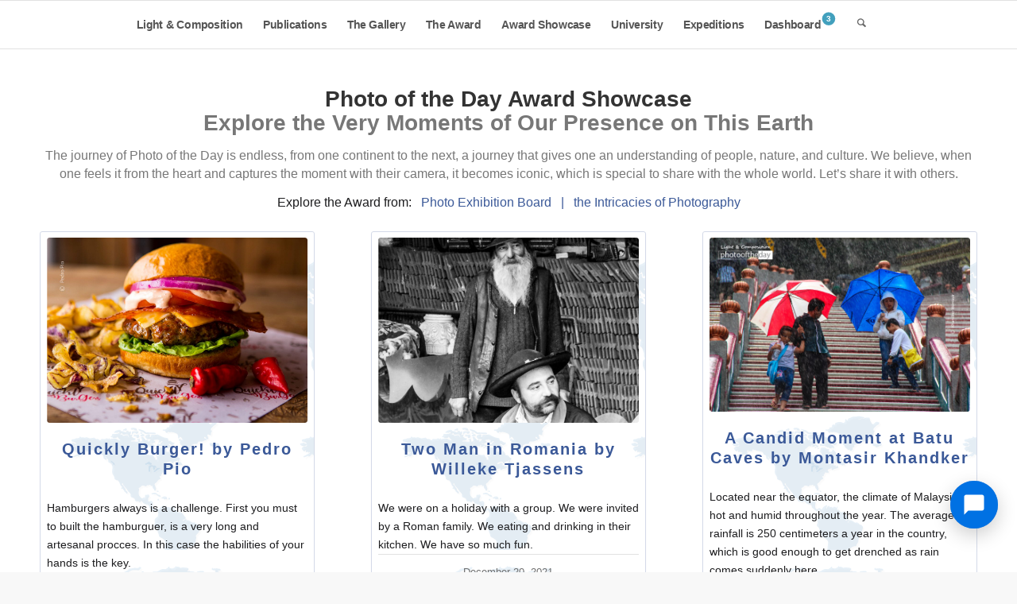

--- FILE ---
content_type: text/html; charset=UTF-8
request_url: https://www.lightandcomposition.com/award/photo-of-the-day/2021/december-2021/page/3/
body_size: 20180
content:


<!DOCTYPE html>
<html lang="en-US" class="html_stretched responsive av-preloader-disabled  html_header_top html_logo_left html_main_nav_header html_menu_right html_custom html_header_sticky html_header_shrinking_disabled html_mobile_menu_tablet html_header_searchicon html_content_align_center html_header_unstick_top_disabled html_header_stretch_disabled html_elegant-blog html_av-submenu-hidden html_av-submenu-display-click html_av-overlay-side html_av-overlay-side-minimal html_av-submenu-noclone html_entry_id_840853 av-cookies-no-cookie-consent av-no-preview av-default-lightbox html_text_menu_active av-mobile-menu-switch-default">
<head>
<meta charset="UTF-8" />


<!-- mobile setting -->
<meta name="viewport" content="width=device-width, initial-scale=1">

<!-- Scripts/CSS and wp_head hook -->
<title>December 2021 Photography Showcase - Light & Composition</title>
<meta name='robots' content='max-image-preview:large' />

<!-- LC SEO Optimizer v5.3.4 - Taxonomy SEO Meta Tags -->
<meta name="description" content="Explore stunning photography from December 2021, featuring diverse styles and compelling moments. See works by Everton Marcelino, Kirsten Bruening, and more.">
<meta name="keywords" content="December 2021 photography, light and composition, photo contest, featured photographers, artistic photography">
<meta name="robots" content="index, follow, max-snippet:-1, max-image-preview:large, max-video-preview:-1">
<link rel="canonical" href="https://www.lightandcomposition.com/award/photo-of-the-day/2021/december-2021/">

<!-- Open Graph / Facebook -->
<meta property="og:type" content="website">
<meta property="og:title" content="December 2021 Photography Showcase - Light &amp; Composition">
<meta property="og:description" content="Explore stunning photography from December 2021, featuring diverse styles and compelling moments. See works by Everton Marcelino, Kirsten Bruening, and more.">
<meta property="og:url" content="https://www.lightandcomposition.com/award/photo-of-the-day/2021/december-2021/">

<!-- Twitter Card -->
<meta name="twitter:card" content="summary_large_image">
<meta name="twitter:title" content="December 2021 Photography Showcase - Light &amp; Composition">
<meta name="twitter:description" content="Explore stunning photography from December 2021, featuring diverse styles and compelling moments. See works by Everton Marcelino, Kirsten Bruening, and more.">

<!-- Schema.org JSON-LD (Taxonomy) -->
<script type="application/ld+json">
{
    "@context": "https://schema.org",
    "@type": "CollectionPage",
    "name": "December 2021 Photography Showcase - Light & Composition",
    "description": "Explore stunning photography from December 2021, featuring diverse styles and compelling moments. See works by Everton Marcelino, Kirsten Bruening, and more.",
    "url": "https://www.lightandcomposition.com/award/photo-of-the-day/2021/december-2021/",
    "isPartOf": {
        "@type": "WebSite",
        "name": "Light &amp; Composition University",
        "url": "https://www.lightandcomposition.com/"
    },
    "about": {
        "@type": "Thing",
        "name": "December 2021",
        "description": ""
    },
    "mainEntityOfPage": {
        "@type": "WebPage",
        "@id": "https://www.lightandcomposition.com/award/photo-of-the-day/2021/december-2021/"
    }
}
</script>
<!-- / LC SEO Optimizer -->

<style type="text/css">@font-face { font-family: 'star'; src: url('https://www.lightandcomposition.com/wp-content/plugins/woocommerce/assets/fonts/star.eot'); src: url('https://www.lightandcomposition.com/wp-content/plugins/woocommerce/assets/fonts/star.eot?#iefix') format('embedded-opentype'), 	  url('https://www.lightandcomposition.com/wp-content/plugins/woocommerce/assets/fonts/star.woff') format('woff'), 	  url('https://www.lightandcomposition.com/wp-content/plugins/woocommerce/assets/fonts/star.ttf') format('truetype'), 	  url('https://www.lightandcomposition.com/wp-content/plugins/woocommerce/assets/fonts/star.svg#star') format('svg'); font-weight: normal; font-style: normal;  } @font-face { font-family: 'WooCommerce'; src: url('https://www.lightandcomposition.com/wp-content/plugins/woocommerce/assets/fonts/WooCommerce.eot'); src: url('https://www.lightandcomposition.com/wp-content/plugins/woocommerce/assets/fonts/WooCommerce.eot?#iefix') format('embedded-opentype'), 	  url('https://www.lightandcomposition.com/wp-content/plugins/woocommerce/assets/fonts/WooCommerce.woff') format('woff'), 	  url('https://www.lightandcomposition.com/wp-content/plugins/woocommerce/assets/fonts/WooCommerce.ttf') format('truetype'), 	  url('https://www.lightandcomposition.com/wp-content/plugins/woocommerce/assets/fonts/WooCommerce.svg#WooCommerce') format('svg'); font-weight: normal; font-style: normal;  } </style>
<!-- LC SEO v5.3.0 -->
<script id='lc-seo-gtag-js' async src='https://www.googletagmanager.com/gtag/js?id=G-FX63FCQREP' type="69879e2a2965b4b0be23c4bb-text/javascript"></script>
<script id='lc-seo-gtag-inline' type="69879e2a2965b4b0be23c4bb-text/javascript">
window.dataLayer = window.dataLayer || [];
function gtag(){dataLayer.push(arguments);}
gtag('js', new Date());
gtag('config', 'G-FX63FCQREP', {"send_page_view":true,"anonymize_ip":true,"cookie_flags":"max-age=7200;secure;samesite=none"});
</script>
<!-- /LC SEO -->
<style id='wp-img-auto-sizes-contain-inline-css' type='text/css'>
img:is([sizes=auto i],[sizes^="auto," i]){contain-intrinsic-size:3000px 1500px}
/*# sourceURL=wp-img-auto-sizes-contain-inline-css */
</style>
<link rel='stylesheet' id='dashicons-css' href='https://www.lightandcomposition.com/wp-includes/css/dashicons.min.css' type='text/css' media='all' />
<style id='wp-block-library-inline-css' type='text/css'>
:root{--wp-block-synced-color:#7a00df;--wp-block-synced-color--rgb:122,0,223;--wp-bound-block-color:var(--wp-block-synced-color);--wp-editor-canvas-background:#ddd;--wp-admin-theme-color:#007cba;--wp-admin-theme-color--rgb:0,124,186;--wp-admin-theme-color-darker-10:#006ba1;--wp-admin-theme-color-darker-10--rgb:0,107,160.5;--wp-admin-theme-color-darker-20:#005a87;--wp-admin-theme-color-darker-20--rgb:0,90,135;--wp-admin-border-width-focus:2px}@media (min-resolution:192dpi){:root{--wp-admin-border-width-focus:1.5px}}.wp-element-button{cursor:pointer}:root .has-very-light-gray-background-color{background-color:#eee}:root .has-very-dark-gray-background-color{background-color:#313131}:root .has-very-light-gray-color{color:#eee}:root .has-very-dark-gray-color{color:#313131}:root .has-vivid-green-cyan-to-vivid-cyan-blue-gradient-background{background:linear-gradient(135deg,#00d084,#0693e3)}:root .has-purple-crush-gradient-background{background:linear-gradient(135deg,#34e2e4,#4721fb 50%,#ab1dfe)}:root .has-hazy-dawn-gradient-background{background:linear-gradient(135deg,#faaca8,#dad0ec)}:root .has-subdued-olive-gradient-background{background:linear-gradient(135deg,#fafae1,#67a671)}:root .has-atomic-cream-gradient-background{background:linear-gradient(135deg,#fdd79a,#004a59)}:root .has-nightshade-gradient-background{background:linear-gradient(135deg,#330968,#31cdcf)}:root .has-midnight-gradient-background{background:linear-gradient(135deg,#020381,#2874fc)}:root{--wp--preset--font-size--normal:16px;--wp--preset--font-size--huge:42px}.has-regular-font-size{font-size:1em}.has-larger-font-size{font-size:2.625em}.has-normal-font-size{font-size:var(--wp--preset--font-size--normal)}.has-huge-font-size{font-size:var(--wp--preset--font-size--huge)}.has-text-align-center{text-align:center}.has-text-align-left{text-align:left}.has-text-align-right{text-align:right}.has-fit-text{white-space:nowrap!important}#end-resizable-editor-section{display:none}.aligncenter{clear:both}.items-justified-left{justify-content:flex-start}.items-justified-center{justify-content:center}.items-justified-right{justify-content:flex-end}.items-justified-space-between{justify-content:space-between}.screen-reader-text{border:0;clip-path:inset(50%);height:1px;margin:-1px;overflow:hidden;padding:0;position:absolute;width:1px;word-wrap:normal!important}.screen-reader-text:focus{background-color:#ddd;clip-path:none;color:#444;display:block;font-size:1em;height:auto;left:5px;line-height:normal;padding:15px 23px 14px;text-decoration:none;top:5px;width:auto;z-index:100000}html :where(.has-border-color){border-style:solid}html :where([style*=border-top-color]){border-top-style:solid}html :where([style*=border-right-color]){border-right-style:solid}html :where([style*=border-bottom-color]){border-bottom-style:solid}html :where([style*=border-left-color]){border-left-style:solid}html :where([style*=border-width]){border-style:solid}html :where([style*=border-top-width]){border-top-style:solid}html :where([style*=border-right-width]){border-right-style:solid}html :where([style*=border-bottom-width]){border-bottom-style:solid}html :where([style*=border-left-width]){border-left-style:solid}html :where(img[class*=wp-image-]){height:auto;max-width:100%}:where(figure){margin:0 0 1em}html :where(.is-position-sticky){--wp-admin--admin-bar--position-offset:var(--wp-admin--admin-bar--height,0px)}@media screen and (max-width:600px){html :where(.is-position-sticky){--wp-admin--admin-bar--position-offset:0px}}

/*# sourceURL=wp-block-library-inline-css */
</style><link rel='stylesheet' id='wc-blocks-style-css' href='https://www.lightandcomposition.com/wp-content/plugins/woocommerce/assets/client/blocks/wc-blocks.css' type='text/css' media='all' />
<style id='global-styles-inline-css' type='text/css'>
:root{--wp--preset--aspect-ratio--square: 1;--wp--preset--aspect-ratio--4-3: 4/3;--wp--preset--aspect-ratio--3-4: 3/4;--wp--preset--aspect-ratio--3-2: 3/2;--wp--preset--aspect-ratio--2-3: 2/3;--wp--preset--aspect-ratio--16-9: 16/9;--wp--preset--aspect-ratio--9-16: 9/16;--wp--preset--color--black: #000000;--wp--preset--color--cyan-bluish-gray: #abb8c3;--wp--preset--color--white: #ffffff;--wp--preset--color--pale-pink: #f78da7;--wp--preset--color--vivid-red: #cf2e2e;--wp--preset--color--luminous-vivid-orange: #ff6900;--wp--preset--color--luminous-vivid-amber: #fcb900;--wp--preset--color--light-green-cyan: #7bdcb5;--wp--preset--color--vivid-green-cyan: #00d084;--wp--preset--color--pale-cyan-blue: #8ed1fc;--wp--preset--color--vivid-cyan-blue: #0693e3;--wp--preset--color--vivid-purple: #9b51e0;--wp--preset--color--metallic-red: #b02b2c;--wp--preset--color--maximum-yellow-red: #edae44;--wp--preset--color--yellow-sun: #eeee22;--wp--preset--color--palm-leaf: #83a846;--wp--preset--color--aero: #7bb0e7;--wp--preset--color--old-lavender: #745f7e;--wp--preset--color--steel-teal: #5f8789;--wp--preset--color--raspberry-pink: #d65799;--wp--preset--color--medium-turquoise: #4ecac2;--wp--preset--gradient--vivid-cyan-blue-to-vivid-purple: linear-gradient(135deg,rgb(6,147,227) 0%,rgb(155,81,224) 100%);--wp--preset--gradient--light-green-cyan-to-vivid-green-cyan: linear-gradient(135deg,rgb(122,220,180) 0%,rgb(0,208,130) 100%);--wp--preset--gradient--luminous-vivid-amber-to-luminous-vivid-orange: linear-gradient(135deg,rgb(252,185,0) 0%,rgb(255,105,0) 100%);--wp--preset--gradient--luminous-vivid-orange-to-vivid-red: linear-gradient(135deg,rgb(255,105,0) 0%,rgb(207,46,46) 100%);--wp--preset--gradient--very-light-gray-to-cyan-bluish-gray: linear-gradient(135deg,rgb(238,238,238) 0%,rgb(169,184,195) 100%);--wp--preset--gradient--cool-to-warm-spectrum: linear-gradient(135deg,rgb(74,234,220) 0%,rgb(151,120,209) 20%,rgb(207,42,186) 40%,rgb(238,44,130) 60%,rgb(251,105,98) 80%,rgb(254,248,76) 100%);--wp--preset--gradient--blush-light-purple: linear-gradient(135deg,rgb(255,206,236) 0%,rgb(152,150,240) 100%);--wp--preset--gradient--blush-bordeaux: linear-gradient(135deg,rgb(254,205,165) 0%,rgb(254,45,45) 50%,rgb(107,0,62) 100%);--wp--preset--gradient--luminous-dusk: linear-gradient(135deg,rgb(255,203,112) 0%,rgb(199,81,192) 50%,rgb(65,88,208) 100%);--wp--preset--gradient--pale-ocean: linear-gradient(135deg,rgb(255,245,203) 0%,rgb(182,227,212) 50%,rgb(51,167,181) 100%);--wp--preset--gradient--electric-grass: linear-gradient(135deg,rgb(202,248,128) 0%,rgb(113,206,126) 100%);--wp--preset--gradient--midnight: linear-gradient(135deg,rgb(2,3,129) 0%,rgb(40,116,252) 100%);--wp--preset--font-size--small: 1rem;--wp--preset--font-size--medium: 1.125rem;--wp--preset--font-size--large: 1.75rem;--wp--preset--font-size--x-large: clamp(1.75rem, 3vw, 2.25rem);--wp--preset--spacing--20: 0.44rem;--wp--preset--spacing--30: 0.67rem;--wp--preset--spacing--40: 1rem;--wp--preset--spacing--50: 1.5rem;--wp--preset--spacing--60: 2.25rem;--wp--preset--spacing--70: 3.38rem;--wp--preset--spacing--80: 5.06rem;--wp--preset--shadow--natural: 6px 6px 9px rgba(0, 0, 0, 0.2);--wp--preset--shadow--deep: 12px 12px 50px rgba(0, 0, 0, 0.4);--wp--preset--shadow--sharp: 6px 6px 0px rgba(0, 0, 0, 0.2);--wp--preset--shadow--outlined: 6px 6px 0px -3px rgb(255, 255, 255), 6px 6px rgb(0, 0, 0);--wp--preset--shadow--crisp: 6px 6px 0px rgb(0, 0, 0);}:root { --wp--style--global--content-size: 800px;--wp--style--global--wide-size: 1130px; }:where(body) { margin: 0; }.wp-site-blocks > .alignleft { float: left; margin-right: 2em; }.wp-site-blocks > .alignright { float: right; margin-left: 2em; }.wp-site-blocks > .aligncenter { justify-content: center; margin-left: auto; margin-right: auto; }:where(.is-layout-flex){gap: 0.5em;}:where(.is-layout-grid){gap: 0.5em;}.is-layout-flow > .alignleft{float: left;margin-inline-start: 0;margin-inline-end: 2em;}.is-layout-flow > .alignright{float: right;margin-inline-start: 2em;margin-inline-end: 0;}.is-layout-flow > .aligncenter{margin-left: auto !important;margin-right: auto !important;}.is-layout-constrained > .alignleft{float: left;margin-inline-start: 0;margin-inline-end: 2em;}.is-layout-constrained > .alignright{float: right;margin-inline-start: 2em;margin-inline-end: 0;}.is-layout-constrained > .aligncenter{margin-left: auto !important;margin-right: auto !important;}.is-layout-constrained > :where(:not(.alignleft):not(.alignright):not(.alignfull)){max-width: var(--wp--style--global--content-size);margin-left: auto !important;margin-right: auto !important;}.is-layout-constrained > .alignwide{max-width: var(--wp--style--global--wide-size);}body .is-layout-flex{display: flex;}.is-layout-flex{flex-wrap: wrap;align-items: center;}.is-layout-flex > :is(*, div){margin: 0;}body .is-layout-grid{display: grid;}.is-layout-grid > :is(*, div){margin: 0;}body{padding-top: 0px;padding-right: 0px;padding-bottom: 0px;padding-left: 0px;}a:where(:not(.wp-element-button)){text-decoration: underline;}:root :where(.wp-element-button, .wp-block-button__link){background-color: #32373c;border-width: 0;color: #fff;font-family: inherit;font-size: inherit;font-style: inherit;font-weight: inherit;letter-spacing: inherit;line-height: inherit;padding-top: calc(0.667em + 2px);padding-right: calc(1.333em + 2px);padding-bottom: calc(0.667em + 2px);padding-left: calc(1.333em + 2px);text-decoration: none;text-transform: inherit;}.has-black-color{color: var(--wp--preset--color--black) !important;}.has-cyan-bluish-gray-color{color: var(--wp--preset--color--cyan-bluish-gray) !important;}.has-white-color{color: var(--wp--preset--color--white) !important;}.has-pale-pink-color{color: var(--wp--preset--color--pale-pink) !important;}.has-vivid-red-color{color: var(--wp--preset--color--vivid-red) !important;}.has-luminous-vivid-orange-color{color: var(--wp--preset--color--luminous-vivid-orange) !important;}.has-luminous-vivid-amber-color{color: var(--wp--preset--color--luminous-vivid-amber) !important;}.has-light-green-cyan-color{color: var(--wp--preset--color--light-green-cyan) !important;}.has-vivid-green-cyan-color{color: var(--wp--preset--color--vivid-green-cyan) !important;}.has-pale-cyan-blue-color{color: var(--wp--preset--color--pale-cyan-blue) !important;}.has-vivid-cyan-blue-color{color: var(--wp--preset--color--vivid-cyan-blue) !important;}.has-vivid-purple-color{color: var(--wp--preset--color--vivid-purple) !important;}.has-metallic-red-color{color: var(--wp--preset--color--metallic-red) !important;}.has-maximum-yellow-red-color{color: var(--wp--preset--color--maximum-yellow-red) !important;}.has-yellow-sun-color{color: var(--wp--preset--color--yellow-sun) !important;}.has-palm-leaf-color{color: var(--wp--preset--color--palm-leaf) !important;}.has-aero-color{color: var(--wp--preset--color--aero) !important;}.has-old-lavender-color{color: var(--wp--preset--color--old-lavender) !important;}.has-steel-teal-color{color: var(--wp--preset--color--steel-teal) !important;}.has-raspberry-pink-color{color: var(--wp--preset--color--raspberry-pink) !important;}.has-medium-turquoise-color{color: var(--wp--preset--color--medium-turquoise) !important;}.has-black-background-color{background-color: var(--wp--preset--color--black) !important;}.has-cyan-bluish-gray-background-color{background-color: var(--wp--preset--color--cyan-bluish-gray) !important;}.has-white-background-color{background-color: var(--wp--preset--color--white) !important;}.has-pale-pink-background-color{background-color: var(--wp--preset--color--pale-pink) !important;}.has-vivid-red-background-color{background-color: var(--wp--preset--color--vivid-red) !important;}.has-luminous-vivid-orange-background-color{background-color: var(--wp--preset--color--luminous-vivid-orange) !important;}.has-luminous-vivid-amber-background-color{background-color: var(--wp--preset--color--luminous-vivid-amber) !important;}.has-light-green-cyan-background-color{background-color: var(--wp--preset--color--light-green-cyan) !important;}.has-vivid-green-cyan-background-color{background-color: var(--wp--preset--color--vivid-green-cyan) !important;}.has-pale-cyan-blue-background-color{background-color: var(--wp--preset--color--pale-cyan-blue) !important;}.has-vivid-cyan-blue-background-color{background-color: var(--wp--preset--color--vivid-cyan-blue) !important;}.has-vivid-purple-background-color{background-color: var(--wp--preset--color--vivid-purple) !important;}.has-metallic-red-background-color{background-color: var(--wp--preset--color--metallic-red) !important;}.has-maximum-yellow-red-background-color{background-color: var(--wp--preset--color--maximum-yellow-red) !important;}.has-yellow-sun-background-color{background-color: var(--wp--preset--color--yellow-sun) !important;}.has-palm-leaf-background-color{background-color: var(--wp--preset--color--palm-leaf) !important;}.has-aero-background-color{background-color: var(--wp--preset--color--aero) !important;}.has-old-lavender-background-color{background-color: var(--wp--preset--color--old-lavender) !important;}.has-steel-teal-background-color{background-color: var(--wp--preset--color--steel-teal) !important;}.has-raspberry-pink-background-color{background-color: var(--wp--preset--color--raspberry-pink) !important;}.has-medium-turquoise-background-color{background-color: var(--wp--preset--color--medium-turquoise) !important;}.has-black-border-color{border-color: var(--wp--preset--color--black) !important;}.has-cyan-bluish-gray-border-color{border-color: var(--wp--preset--color--cyan-bluish-gray) !important;}.has-white-border-color{border-color: var(--wp--preset--color--white) !important;}.has-pale-pink-border-color{border-color: var(--wp--preset--color--pale-pink) !important;}.has-vivid-red-border-color{border-color: var(--wp--preset--color--vivid-red) !important;}.has-luminous-vivid-orange-border-color{border-color: var(--wp--preset--color--luminous-vivid-orange) !important;}.has-luminous-vivid-amber-border-color{border-color: var(--wp--preset--color--luminous-vivid-amber) !important;}.has-light-green-cyan-border-color{border-color: var(--wp--preset--color--light-green-cyan) !important;}.has-vivid-green-cyan-border-color{border-color: var(--wp--preset--color--vivid-green-cyan) !important;}.has-pale-cyan-blue-border-color{border-color: var(--wp--preset--color--pale-cyan-blue) !important;}.has-vivid-cyan-blue-border-color{border-color: var(--wp--preset--color--vivid-cyan-blue) !important;}.has-vivid-purple-border-color{border-color: var(--wp--preset--color--vivid-purple) !important;}.has-metallic-red-border-color{border-color: var(--wp--preset--color--metallic-red) !important;}.has-maximum-yellow-red-border-color{border-color: var(--wp--preset--color--maximum-yellow-red) !important;}.has-yellow-sun-border-color{border-color: var(--wp--preset--color--yellow-sun) !important;}.has-palm-leaf-border-color{border-color: var(--wp--preset--color--palm-leaf) !important;}.has-aero-border-color{border-color: var(--wp--preset--color--aero) !important;}.has-old-lavender-border-color{border-color: var(--wp--preset--color--old-lavender) !important;}.has-steel-teal-border-color{border-color: var(--wp--preset--color--steel-teal) !important;}.has-raspberry-pink-border-color{border-color: var(--wp--preset--color--raspberry-pink) !important;}.has-medium-turquoise-border-color{border-color: var(--wp--preset--color--medium-turquoise) !important;}.has-vivid-cyan-blue-to-vivid-purple-gradient-background{background: var(--wp--preset--gradient--vivid-cyan-blue-to-vivid-purple) !important;}.has-light-green-cyan-to-vivid-green-cyan-gradient-background{background: var(--wp--preset--gradient--light-green-cyan-to-vivid-green-cyan) !important;}.has-luminous-vivid-amber-to-luminous-vivid-orange-gradient-background{background: var(--wp--preset--gradient--luminous-vivid-amber-to-luminous-vivid-orange) !important;}.has-luminous-vivid-orange-to-vivid-red-gradient-background{background: var(--wp--preset--gradient--luminous-vivid-orange-to-vivid-red) !important;}.has-very-light-gray-to-cyan-bluish-gray-gradient-background{background: var(--wp--preset--gradient--very-light-gray-to-cyan-bluish-gray) !important;}.has-cool-to-warm-spectrum-gradient-background{background: var(--wp--preset--gradient--cool-to-warm-spectrum) !important;}.has-blush-light-purple-gradient-background{background: var(--wp--preset--gradient--blush-light-purple) !important;}.has-blush-bordeaux-gradient-background{background: var(--wp--preset--gradient--blush-bordeaux) !important;}.has-luminous-dusk-gradient-background{background: var(--wp--preset--gradient--luminous-dusk) !important;}.has-pale-ocean-gradient-background{background: var(--wp--preset--gradient--pale-ocean) !important;}.has-electric-grass-gradient-background{background: var(--wp--preset--gradient--electric-grass) !important;}.has-midnight-gradient-background{background: var(--wp--preset--gradient--midnight) !important;}.has-small-font-size{font-size: var(--wp--preset--font-size--small) !important;}.has-medium-font-size{font-size: var(--wp--preset--font-size--medium) !important;}.has-large-font-size{font-size: var(--wp--preset--font-size--large) !important;}.has-x-large-font-size{font-size: var(--wp--preset--font-size--x-large) !important;}
/*# sourceURL=global-styles-inline-css */
</style>

<link rel='stylesheet' id='cool-tag-cloud-css' href='https://www.lightandcomposition.com/wp-content/plugins/cool-tag-cloud/inc/cool-tag-cloud.css' type='text/css' media='all' />
<link rel='stylesheet' id='lc-chat-front-css' href='https://www.lightandcomposition.com/wp-content/plugins/lc-chat/assets/frontend.css' type='text/css' media='all' />
<link rel='stylesheet' id='follow-up-emails-css' href='https://www.lightandcomposition.com/wp-content/plugins/woocommerce-follow-up-emails/templates/followups.css' type='text/css' media='all' />
<style id='woocommerce-inline-inline-css' type='text/css'>
.woocommerce form .form-row .required { visibility: visible; }
/*# sourceURL=woocommerce-inline-inline-css */
</style>
<link rel='stylesheet' id='module-frontend-css' href='https://www.lightandcomposition.com/wp-content/plugins/woothemes-sensei/plugins/sensei-lms/assets/dist/css/modules-frontend.css' type='text/css' media='all' />
<link rel='stylesheet' id='pages-frontend-css' href='https://www.lightandcomposition.com/wp-content/plugins/woothemes-sensei/plugins/sensei-lms/assets/dist/css/pages-frontend.css' type='text/css' media='all' />
<link rel='stylesheet' id='sensei-frontend-css' href='https://www.lightandcomposition.com/wp-content/plugins/woothemes-sensei/plugins/sensei-lms/assets/dist/css/frontend.css' type='text/css' media='screen' />
<link rel='stylesheet' id='lc-dashboard-style-css' href='https://www.lightandcomposition.com/wp-content/plugins/lc-dashboard/public/css/dashboard.css' type='text/css' media='all' />
<link rel='stylesheet' id='woo-variation-swatches-css' href='https://www.lightandcomposition.com/wp-content/plugins/woo-variation-swatches/assets/css/frontend.min.css' type='text/css' media='all' />
<style id='woo-variation-swatches-inline-css' type='text/css'>
:root {
--wvs-tick:url("data:image/svg+xml;utf8,%3Csvg filter='drop-shadow(0px 0px 2px rgb(0 0 0 / .8))' xmlns='http://www.w3.org/2000/svg'  viewBox='0 0 30 30'%3E%3Cpath fill='none' stroke='%23ffffff' stroke-linecap='round' stroke-linejoin='round' stroke-width='4' d='M4 16L11 23 27 7'/%3E%3C/svg%3E");

--wvs-cross:url("data:image/svg+xml;utf8,%3Csvg filter='drop-shadow(0px 0px 5px rgb(255 255 255 / .6))' xmlns='http://www.w3.org/2000/svg' width='72px' height='72px' viewBox='0 0 24 24'%3E%3Cpath fill='none' stroke='%23ff0000' stroke-linecap='round' stroke-width='0.6' d='M5 5L19 19M19 5L5 19'/%3E%3C/svg%3E");
--wvs-position:flex-start;
--wvs-single-product-large-item-width:40px;
--wvs-single-product-large-item-height:40px;
--wvs-single-product-large-item-font-size:16px;
--wvs-single-product-item-width:30px;
--wvs-single-product-item-height:30px;
--wvs-single-product-item-font-size:12px;
--wvs-archive-product-item-width:30px;
--wvs-archive-product-item-height:30px;
--wvs-archive-product-item-font-size:12px;
--wvs-tooltip-background-color:#333333;
--wvs-tooltip-text-color:#FFFFFF;
--wvs-item-box-shadow:0 0 0 1px ;
--wvs-item-background-color:#FFFFFF;
--wvs-item-text-color:#000000;
--wvs-hover-item-box-shadow:0 0 0 1px #f2f2f2;
--wvs-hover-item-background-color:#FFFFFF;
--wvs-hover-item-text-color:#000000;
--wvs-selected-item-box-shadow:0 0 0 1px ffffff;
--wvs-selected-item-background-color:#FFFFFF;
--wvs-selected-item-text-color:#000000}
/*# sourceURL=woo-variation-swatches-inline-css */
</style>
<link rel='stylesheet' id='wc-memberships-frontend-css' href='https://www.lightandcomposition.com/wp-content/plugins/woocommerce-memberships/assets/css/frontend/wc-memberships-frontend.min.css' type='text/css' media='all' />
<link rel='stylesheet' id='art-photography-image-protection-css' href='https://www.lightandcomposition.com/wp-content/plugins/art-photography-for-woocommerce/assets/css/image-protection.css' type='text/css' media='all' />
<link rel='stylesheet' id='lc-award-frontend-css' href='https://www.lightandcomposition.com/wp-content/plugins/lc-award-management/assets/css/frontend.css' type='text/css' media='all' />
<link rel='stylesheet' id='sensei-wcpc-courses-css' href='https://www.lightandcomposition.com/wp-content/plugins/woothemes-sensei/plugins/sensei-pro/assets/dist/wc-paid-courses/css/sensei-wcpc-courses.css' type='text/css' media='all' />
<link rel='stylesheet' id='sib-front-css-css' href='https://www.lightandcomposition.com/wp-content/plugins/mailin/css/mailin-front.css' type='text/css' media='all' />
<link rel='stylesheet' id='avia-merged-styles-css' href='https://www.lightandcomposition.com/wp-content/uploads/dynamic_avia/avia-merged-styles-1a1ccd0938bd589cbf18332c31788dfe---69564bdba4c8b.css' type='text/css' media='all' />
<link rel='stylesheet' id='avia-single-post-840853-css' href='https://www.lightandcomposition.com/wp-content/uploads/dynamic_avia/avia_posts_css/post-840853.css?ver=ver-1767291857' type='text/css' media='all' />
<script type="69879e2a2965b4b0be23c4bb-text/javascript" src="https://www.lightandcomposition.com/wp-includes/js/jquery/jquery.min.js" id="jquery-core-js"></script>
<script type="69879e2a2965b4b0be23c4bb-text/javascript" src="https://www.lightandcomposition.com/wp-content/plugins/disable-gravity-forms-fields/disable-gf-fields.js" id="disable-gf-fields-js"></script>
<script type="69879e2a2965b4b0be23c4bb-text/javascript" id="fue-account-subscriptions-js-extra">
/* <![CDATA[ */
var FUE = {"ajaxurl":"https://www.lightandcomposition.com/wp-admin/admin-ajax.php","ajax_loader":"https://www.lightandcomposition.com/wp-content/plugins/woocommerce-follow-up-emails/templates/images/ajax-loader.gif"};
//# sourceURL=fue-account-subscriptions-js-extra
/* ]]> */
</script>
<script type="69879e2a2965b4b0be23c4bb-text/javascript" src="https://www.lightandcomposition.com/wp-content/plugins/woocommerce-follow-up-emails/templates/js/fue-account-subscriptions.js" id="fue-account-subscriptions-js"></script>
<script type="69879e2a2965b4b0be23c4bb-text/javascript" src="https://www.lightandcomposition.com/wp-content/plugins/woocommerce/assets/js/js-cookie/js.cookie.min.js" id="wc-js-cookie-js" defer="defer" data-wp-strategy="defer"></script>
<script type="69879e2a2965b4b0be23c4bb-text/javascript" id="wc-cart-fragments-js-extra">
/* <![CDATA[ */
var wc_cart_fragments_params = {"ajax_url":"/wp-admin/admin-ajax.php","wc_ajax_url":"/?wc-ajax=%%endpoint%%","cart_hash_key":"wc_cart_hash_38fd319d174f59691da87bfeb3692321","fragment_name":"wc_fragments_38fd319d174f59691da87bfeb3692321","request_timeout":"5000"};
//# sourceURL=wc-cart-fragments-js-extra
/* ]]> */
</script>
<script type="69879e2a2965b4b0be23c4bb-text/javascript" src="https://www.lightandcomposition.com/wp-content/plugins/woocommerce/assets/js/frontend/cart-fragments.min.js" id="wc-cart-fragments-js" defer="defer" data-wp-strategy="defer"></script>
<script type="69879e2a2965b4b0be23c4bb-text/javascript" src="https://www.lightandcomposition.com/wp-content/plugins/woocommerce/assets/js/jquery-blockui/jquery.blockUI.min.js" id="wc-jquery-blockui-js" data-wp-strategy="defer"></script>
<script type="69879e2a2965b4b0be23c4bb-text/javascript" id="woocommerce-js-extra">
/* <![CDATA[ */
var woocommerce_params = {"ajax_url":"/wp-admin/admin-ajax.php","wc_ajax_url":"/?wc-ajax=%%endpoint%%","i18n_password_show":"Show password","i18n_password_hide":"Hide password"};
//# sourceURL=woocommerce-js-extra
/* ]]> */
</script>
<script type="69879e2a2965b4b0be23c4bb-text/javascript" src="https://www.lightandcomposition.com/wp-content/plugins/woocommerce/assets/js/frontend/woocommerce.min.js" id="woocommerce-js" defer="defer" data-wp-strategy="defer"></script>
<script type="69879e2a2965b4b0be23c4bb-text/javascript" id="sib-front-js-js-extra">
/* <![CDATA[ */
var sibErrMsg = {"invalidMail":"Please fill out valid email address","requiredField":"Please fill out required fields","invalidDateFormat":"Please fill out valid date format","invalidSMSFormat":"Please fill out valid phone number"};
var ajax_sib_front_object = {"ajax_url":"https://www.lightandcomposition.com/wp-admin/admin-ajax.php","ajax_nonce":"ad2509de3d","flag_url":"https://www.lightandcomposition.com/wp-content/plugins/mailin/img/flags/"};
//# sourceURL=sib-front-js-js-extra
/* ]]> */
</script>
<script type="69879e2a2965b4b0be23c4bb-text/javascript" src="https://www.lightandcomposition.com/wp-content/plugins/mailin/js/mailin-front.js" id="sib-front-js-js"></script>
<script type="69879e2a2965b4b0be23c4bb-text/javascript" src="https://www.lightandcomposition.com/wp-content/uploads/dynamic_avia/avia-head-scripts-8d5db58a90e71db53e6767e43c6c33e5---69564bdc009c2.js" id="avia-head-scripts-js"></script>
<link rel="https://api.w.org/" href="https://www.lightandcomposition.com/wp-json/" /><link rel="alternate" title="JSON" type="application/json" href="https://www.lightandcomposition.com/wp-json/wp/v2/categories/18245" /><link rel="EditURI" type="application/rsd+xml" title="RSD" href="https://www.lightandcomposition.com/xmlrpc.php?rsd" />
<meta name="generator" content="WordPress 6.9" />
<meta name="generator" content="WooCommerce 10.4.3" />
  		<style>
			:root {
						}
		</style>
		<style type="text/css">dd ul.bulleted {  float:none;clear:both; }</style>
<link rel="icon" href="https://www.lightandcomposition.com/wp-content/uploads/2014/05/LNC_icon.png" type="image/png">
<!--[if lt IE 9]><script src="https://www.lightandcomposition.com/wp-content/themes/insha/js/html5shiv.js"></script><![endif]--><link rel="profile" href="https://gmpg.org/xfn/11" />
<link rel="alternate" type="application/rss+xml" title="Light &amp; Composition University RSS2 Feed" href="https://www.lightandcomposition.com/feed/" />
<link rel="pingback" href="https://www.lightandcomposition.com/xmlrpc.php" />

<style type='text/css' media='screen'>
 #top #header_main > .container, #top #header_main > .container .main_menu  .av-main-nav > li > a, #top #header_main #menu-item-shop .cart_dropdown_link{ height:60px; line-height: 60px; }
 .html_top_nav_header .av-logo-container{ height:60px;  }
 .html_header_top.html_header_sticky #top #wrap_all #main{ padding-top:60px; } 
</style>
	<noscript><style>.woocommerce-product-gallery{ opacity: 1 !important; }</style></noscript>
	
<!-- To speed up the rendering and to display the site as fast as possible to the user we include some styles and scripts for above the fold content inline -->
<script type="69879e2a2965b4b0be23c4bb-text/javascript">'use strict';var avia_is_mobile=!1;if(/Android|webOS|iPhone|iPad|iPod|BlackBerry|IEMobile|Opera Mini/i.test(navigator.userAgent)&&'ontouchstart' in document.documentElement){avia_is_mobile=!0;document.documentElement.className+=' avia_mobile '}
else{document.documentElement.className+=' avia_desktop '};document.documentElement.className+=' js_active ';(function(){var e=['-webkit-','-moz-','-ms-',''],n='',o=!1,a=!1;for(var t in e){if(e[t]+'transform' in document.documentElement.style){o=!0;n=e[t]+'transform'};if(e[t]+'perspective' in document.documentElement.style){a=!0}};if(o){document.documentElement.className+=' avia_transform '};if(a){document.documentElement.className+=' avia_transform3d '};if(typeof document.getElementsByClassName=='function'&&typeof document.documentElement.getBoundingClientRect=='function'&&avia_is_mobile==!1){if(n&&window.innerHeight>0){setTimeout(function(){var e=0,o={},a=0,t=document.getElementsByClassName('av-parallax'),i=window.pageYOffset||document.documentElement.scrollTop;for(e=0;e<t.length;e++){t[e].style.top='0px';o=t[e].getBoundingClientRect();a=Math.ceil((window.innerHeight+i-o.top)*0.3);t[e].style[n]='translate(0px, '+a+'px)';t[e].style.top='auto';t[e].className+=' enabled-parallax '}},50)}}})();</script><style type="text/css">
		@font-face {font-family: 'entypo-fontello-enfold'; font-weight: normal; font-style: normal; font-display: auto;
		src: url('https://www.lightandcomposition.com/wp-content/themes/insha/config-templatebuilder/avia-template-builder/assets/fonts/entypo-fontello-enfold/entypo-fontello-enfold.woff2') format('woff2'),
		url('https://www.lightandcomposition.com/wp-content/themes/insha/config-templatebuilder/avia-template-builder/assets/fonts/entypo-fontello-enfold/entypo-fontello-enfold.woff') format('woff'),
		url('https://www.lightandcomposition.com/wp-content/themes/insha/config-templatebuilder/avia-template-builder/assets/fonts/entypo-fontello-enfold/entypo-fontello-enfold.ttf') format('truetype'),
		url('https://www.lightandcomposition.com/wp-content/themes/insha/config-templatebuilder/avia-template-builder/assets/fonts/entypo-fontello-enfold/entypo-fontello-enfold.svg#entypo-fontello-enfold') format('svg'),
		url('https://www.lightandcomposition.com/wp-content/themes/insha/config-templatebuilder/avia-template-builder/assets/fonts/entypo-fontello-enfold/entypo-fontello-enfold.eot'),
		url('https://www.lightandcomposition.com/wp-content/themes/insha/config-templatebuilder/avia-template-builder/assets/fonts/entypo-fontello-enfold/entypo-fontello-enfold.eot?#iefix') format('embedded-opentype');
		}

		#top .avia-font-entypo-fontello-enfold, body .avia-font-entypo-fontello-enfold, html body [data-av_iconfont='entypo-fontello-enfold']:before{ font-family: 'entypo-fontello-enfold'; }
		
		@font-face {font-family: 'entypo-fontello'; font-weight: normal; font-style: normal; font-display: auto;
		src: url('https://www.lightandcomposition.com/wp-content/themes/insha/config-templatebuilder/avia-template-builder/assets/fonts/entypo-fontello/entypo-fontello.woff2') format('woff2'),
		url('https://www.lightandcomposition.com/wp-content/themes/insha/config-templatebuilder/avia-template-builder/assets/fonts/entypo-fontello/entypo-fontello.woff') format('woff'),
		url('https://www.lightandcomposition.com/wp-content/themes/insha/config-templatebuilder/avia-template-builder/assets/fonts/entypo-fontello/entypo-fontello.ttf') format('truetype'),
		url('https://www.lightandcomposition.com/wp-content/themes/insha/config-templatebuilder/avia-template-builder/assets/fonts/entypo-fontello/entypo-fontello.svg#entypo-fontello') format('svg'),
		url('https://www.lightandcomposition.com/wp-content/themes/insha/config-templatebuilder/avia-template-builder/assets/fonts/entypo-fontello/entypo-fontello.eot'),
		url('https://www.lightandcomposition.com/wp-content/themes/insha/config-templatebuilder/avia-template-builder/assets/fonts/entypo-fontello/entypo-fontello.eot?#iefix') format('embedded-opentype');
		}

		#top .avia-font-entypo-fontello, body .avia-font-entypo-fontello, html body [data-av_iconfont='entypo-fontello']:before{ font-family: 'entypo-fontello'; }
		</style>

<!--
Debugging Info for Theme support: 

Theme: Insha
Version: 7.1.2
Installed: insha
AviaFramework Version: 5.6
AviaBuilder Version: 6.0
aviaElementManager Version: 1.0.1
ML:2096-PU:56-PLA:57
WP:6.9
Compress: CSS:all theme files - JS:all theme files
Updates: disabled
PLAu:52
-->
</head>

<body id="top" class="archive paged category category-december-2021 category-18245 paged-3 category-paged-3 wp-theme-insha stretched rtl_columns av-curtain-numeric helvetica-websave helvetica theme-insha woocommerce-no-js woo-variation-swatches wvs-behavior-blur wvs-theme-insha wvs-show-label avia-responsive-images-support responsive-images-lightbox-support avia-woocommerce-30">

	
	<div id='wrap_all'>

	
<header id='header' class='all_colors header_color light_bg_color  av_header_top av_logo_left av_main_nav_header av_menu_right av_custom av_header_sticky av_header_shrinking_disabled av_header_stretch_disabled av_mobile_menu_tablet av_header_searchicon av_header_unstick_top_disabled av_bottom_nav_disabled  av_header_border_disabled' aria-label="Header" data-av_shrink_factor='50'>

		<div  id='header_main' class='container_wrap container_wrap_logo'>

        <ul  class = 'menu-item cart_dropdown ' data-success='was added to the cart'><li class="cart_dropdown_first"><a class='cart_dropdown_link avia-svg-icon avia-font-svg_entypo-fontello' href='https://www.lightandcomposition.com/cart/'><div class="av-cart-container" data-av_svg_icon='basket' data-av_iconset='svg_entypo-fontello'><svg version="1.1" xmlns="http://www.w3.org/2000/svg" width="29" height="32" viewBox="0 0 29 32" preserveAspectRatio="xMidYMid meet" aria-labelledby='av-svg-title-1' aria-describedby='av-svg-desc-1' role="graphics-symbol" aria-hidden="true">
<title id='av-svg-title-1'>Shopping Cart</title>
<desc id='av-svg-desc-1'>Shopping Cart</desc>
<path d="M4.8 27.2q0-1.28 0.96-2.24t2.24-0.96q1.344 0 2.272 0.96t0.928 2.24q0 1.344-0.928 2.272t-2.272 0.928q-1.28 0-2.24-0.928t-0.96-2.272zM20.8 27.2q0-1.28 0.96-2.24t2.24-0.96q1.344 0 2.272 0.96t0.928 2.24q0 1.344-0.928 2.272t-2.272 0.928q-1.28 0-2.24-0.928t-0.96-2.272zM10.496 19.648q-1.152 0.32-1.088 0.736t1.408 0.416h17.984v2.432q0 0.64-0.64 0.64h-20.928q-0.64 0-0.64-0.64v-2.432l-0.32-1.472-3.136-14.528h-3.136v-2.56q0-0.64 0.64-0.64h4.992q0.64 0 0.64 0.64v2.752h22.528v8.768q0 0.704-0.576 0.832z"></path>
</svg></div><span class='av-cart-counter '>0</span><span class="avia_hidden_link_text">Shopping Cart</span></a><!--<span class='cart_subtotal'><span class="woocommerce-Price-amount amount"><bdi><span class="woocommerce-Price-currencySymbol">&#36;</span>0.00</bdi></span></span>--><div class="dropdown_widget dropdown_widget_cart"><div class="avia-arrow"></div><div class="widget_shopping_cart_content"></div></div></li></ul><div class='container av-logo-container'><div class='inner-container'><span class='logo avia-standard-logo'><a href='https://www.lightandcomposition.com/' class='' aria-label='Light &#038; Composition University Logo' title='Light &#038; Composition University Logo'><img src="https://www.lightandcomposition.com/wp-content/smush-webp/2017/12/logo_2017.png.webp" srcset="https://www.lightandcomposition.com/wp-content/smush-webp/2017/12/logo_2017.png.webp 340w, https://www.lightandcomposition.com/wp-content/uploads/2017/12/logo_2017-330x151.png 330w, https://www.lightandcomposition.com/wp-content/smush-webp/2017/12/logo_2017-300x138.png.webp 300w, https://www.lightandcomposition.com/wp-content/uploads/2017/12/logo_2017-36x17.png 36w, https://www.lightandcomposition.com/wp-content/smush-webp/2017/12/logo_2017-180x83.png.webp 180w" sizes="(max-width: 340px) 100vw, 340px" height="100" width="300" alt='Light &amp; Composition University' title='Light &#038; Composition University Logo' /></a></span><nav class='main_menu' data-selectname='Select a page' ><div class="avia-menu av-main-nav-wrap"><ul role="menu" class="menu av-main-nav" id="avia-menu"><li role="menuitem" id="menu-item-35679" class="home-link-icon menu-item menu-item-type-custom menu-item-object-custom menu-item-home menu-item-top-level menu-item-top-level-1"><a href="https://www.lightandcomposition.com/" tabindex="0"><span class="avia-bullet"></span><span class="avia-menu-text">Light &#038; Composition</span><span class="avia-menu-fx"><span class="avia-arrow-wrap"><span class="avia-arrow"></span></span></span></a></li>
<li role="menuitem" id="menu-item-32727" class="menu-item menu-item-type-post_type menu-item-object-page menu-item-top-level menu-item-top-level-2"><a href="https://www.lightandcomposition.com/publications/" tabindex="0"><span class="avia-bullet"></span><span class="avia-menu-text">Publications</span><span class="avia-menu-fx"><span class="avia-arrow-wrap"><span class="avia-arrow"></span></span></span></a></li>
<li role="menuitem" id="menu-item-907902" class="menu-item menu-item-type-post_type menu-item-object-page menu-item-top-level menu-item-top-level-3"><a href="https://www.lightandcomposition.com/the-gallery/" tabindex="0"><span class="avia-bullet"></span><span class="avia-menu-text">The Gallery</span><span class="avia-menu-fx"><span class="avia-arrow-wrap"><span class="avia-arrow"></span></span></span></a></li>
<li role="menuitem" id="menu-item-872225" class="menu-item menu-item-type-post_type menu-item-object-page menu-item-top-level menu-item-top-level-4"><a href="https://www.lightandcomposition.com/know-the-award/" tabindex="0"><span class="avia-bullet"></span><span class="avia-menu-text">The Award</span><span class="avia-menu-fx"><span class="avia-arrow-wrap"><span class="avia-arrow"></span></span></span></a></li>
<li role="menuitem" id="menu-item-911805" class="menu-item menu-item-type-post_type menu-item-object-page menu-item-top-level menu-item-top-level-5"><a href="https://www.lightandcomposition.com/award-showcase/" tabindex="0"><span class="avia-bullet"></span><span class="avia-menu-text">Award Showcase</span><span class="avia-menu-fx"><span class="avia-arrow-wrap"><span class="avia-arrow"></span></span></span></a></li>
<li role="menuitem" id="menu-item-35821" class="menu-item menu-item-type-post_type menu-item-object-page menu-item-top-level menu-item-top-level-6"><a href="https://www.lightandcomposition.com/university/" tabindex="0"><span class="avia-bullet"></span><span class="avia-menu-text">University</span><span class="avia-menu-fx"><span class="avia-arrow-wrap"><span class="avia-arrow"></span></span></span></a></li>
<li role="menuitem" id="menu-item-882901" class="menu-item menu-item-type-post_type menu-item-object-page menu-item-top-level menu-item-top-level-7"><a href="https://www.lightandcomposition.com/photography/expeditions/" tabindex="0"><span class="avia-bullet"></span><span class="avia-menu-text">Expeditions</span><span class="avia-menu-fx"><span class="avia-arrow-wrap"><span class="avia-arrow"></span></span></span></a></li>
<li role="menuitem" id="menu-item-55430" class="jobs-menu menu-item menu-item-type-post_type menu-item-object-page menu-item-top-level menu-item-top-level-8"><a href="https://www.lightandcomposition.com/my-account/" tabindex="0"><span class="avia-bullet"></span><span class="avia-menu-text">Dashboard</span><span class="avia-menu-fx"><span class="avia-arrow-wrap"><span class="avia-arrow"></span></span></span></a></li>
<li id="menu-item-search" class="noMobile menu-item menu-item-search-dropdown menu-item-avia-special" role="menuitem"><a class="avia-svg-icon avia-font-svg_entypo-fontello" aria-label="Search" href="?s=" rel="nofollow" title="Click to open the search input field" data-avia-search-tooltip="
&lt;search&gt;
	&lt;form role=&quot;search&quot; action=&quot;https://www.lightandcomposition.com/&quot; id=&quot;searchform&quot; method=&quot;get&quot; class=&quot;&quot;&gt;
		&lt;div&gt;
&lt;span class=&#039;av_searchform_search avia-svg-icon avia-font-svg_entypo-fontello&#039; data-av_svg_icon=&#039;search&#039; data-av_iconset=&#039;svg_entypo-fontello&#039;&gt;&lt;svg version=&quot;1.1&quot; xmlns=&quot;http://www.w3.org/2000/svg&quot; width=&quot;25&quot; height=&quot;32&quot; viewBox=&quot;0 0 25 32&quot; preserveAspectRatio=&quot;xMidYMid meet&quot; aria-labelledby=&#039;av-svg-title-2&#039; aria-describedby=&#039;av-svg-desc-2&#039; role=&quot;graphics-symbol&quot; aria-hidden=&quot;true&quot;&gt;
&lt;title id=&#039;av-svg-title-2&#039;&gt;Search&lt;/title&gt;
&lt;desc id=&#039;av-svg-desc-2&#039;&gt;Search&lt;/desc&gt;
&lt;path d=&quot;M24.704 24.704q0.96 1.088 0.192 1.984l-1.472 1.472q-1.152 1.024-2.176 0l-6.080-6.080q-2.368 1.344-4.992 1.344-4.096 0-7.136-3.040t-3.040-7.136 2.88-7.008 6.976-2.912 7.168 3.040 3.072 7.136q0 2.816-1.472 5.184zM3.008 13.248q0 2.816 2.176 4.992t4.992 2.176 4.832-2.016 2.016-4.896q0-2.816-2.176-4.96t-4.992-2.144-4.832 2.016-2.016 4.832z&quot;&gt;&lt;/path&gt;
&lt;/svg&gt;&lt;/span&gt;			&lt;input type=&quot;submit&quot; value=&quot;&quot; id=&quot;searchsubmit&quot; class=&quot;button&quot; title=&quot;Enter at least 3 characters to show search results in a dropdown or click to route to search result page to show all results&quot; /&gt;
			&lt;input type=&quot;search&quot; id=&quot;s&quot; name=&quot;s&quot; value=&quot;&quot; aria-label=&#039;Search&#039; placeholder=&#039;Search&#039; required /&gt;
		&lt;/div&gt;
	&lt;/form&gt;
&lt;/search&gt;
" data-av_svg_icon='search' data-av_iconset='svg_entypo-fontello'><svg version="1.1" xmlns="http://www.w3.org/2000/svg" width="25" height="32" viewBox="0 0 25 32" preserveAspectRatio="xMidYMid meet" aria-labelledby='av-svg-title-3' aria-describedby='av-svg-desc-3' role="graphics-symbol" aria-hidden="true">
<title id='av-svg-title-3'>Click to open the search input field</title>
<desc id='av-svg-desc-3'>Click to open the search input field</desc>
<path d="M24.704 24.704q0.96 1.088 0.192 1.984l-1.472 1.472q-1.152 1.024-2.176 0l-6.080-6.080q-2.368 1.344-4.992 1.344-4.096 0-7.136-3.040t-3.040-7.136 2.88-7.008 6.976-2.912 7.168 3.040 3.072 7.136q0 2.816-1.472 5.184zM3.008 13.248q0 2.816 2.176 4.992t4.992 2.176 4.832-2.016 2.016-4.896q0-2.816-2.176-4.96t-4.992-2.144-4.832 2.016-2.016 4.832z"></path>
</svg><span class="avia_hidden_link_text">Search</span></a></li><li class="av-burger-menu-main menu-item-avia-special " role="menuitem">
	        			<a href="#" aria-label="Menu" aria-hidden="false">
							<span class="av-hamburger av-hamburger--spin av-js-hamburger">
								<span class="av-hamburger-box">
						          <span class="av-hamburger-inner"></span>
						          <strong>Menu</strong>
								</span>
							</span>
							<span class="avia_hidden_link_text">Menu</span>
						</a>
	        		   </li></ul></div></nav></div> </div> 
		<!-- end container_wrap-->
		</div>
<div class="header_bg"></div>
<!-- end header -->
</header>

	<div id='main' class='all_colors' data-scroll-offset='60'>

	

		<div class='container_wrap container_wrap_first main_color fullsize'>

			<div class='container template-blog'>

				<main class='content av-content-full alpha units' >
          
<div class='category-term-description'><h2 style="text-align: center; margin:0; border:none;"><strong><span style="color: #333333;">Photo of the Day Award Showcase</span></strong></h2><h2 style="text-align: center; margin:0; border:none;"><span style="color: #777777;">Explore the Very Moments of Our Presence on This Earth</span></h2><p style="text-align: center;"><span style="color: #777777;">The journey of Photo of the Day is endless, from one continent to the next, a journey that gives one an understanding of people, nature, and culture. We believe, when one feels it from the heart and captures the moment with their camera, it becomes iconic, which is special to share with the whole world. Let’s share it with others.</span></p><p style="text-align: center;">Explore the Award from:&nbsp;&nbsp;&nbsp;<a style="text-decoration: none;" href="https://www.lightandcomposition.com/award-showcase/" title="Get Registered"><span style="color: #3b5998;">Photo Exhibition Board</span>&nbsp;&nbsp;&nbsp;|&nbsp;&nbsp;&nbsp;<a style="text-decoration: none;" href="https://www.lightandcomposition.com/exploring-the-intricacies-of-photography-with-passion/" title="The Intricacies of Photography"><span style="color: #3b5998;">the Intricacies of Photography</span></p></div>

                    <div class='entry-content-wrapper'><div  data-slideshow-options="{&quot;animation&quot;:&quot;fade&quot;,&quot;autoplay&quot;:false,&quot;loop_autoplay&quot;:&quot;once&quot;,&quot;interval&quot;:5,&quot;loop_manual&quot;:&quot;manual-endless&quot;,&quot;autoplay_stopper&quot;:false,&quot;noNavigation&quot;:false,&quot;show_slide_delay&quot;:90}" class='avia-content-slider avia-content-grid-active avia-content-slider1 avia-content-slider-odd avia-builder-el-no-sibling av-slideshow-ui av-control-default   av-no-slider-navigation av-slideshow-manual av-loop-once av-loop-manual-endless ' ><div class="avia-content-slider-inner"><div class="slide-entry-wrap"><article class='slide-entry flex_column  post-entry post-entry-840853 slide-entry-overview slide-loop-1 slide-parity-odd  av_one_third first real-thumbnail posttype-post post-format-standard' ><a href='https://www.lightandcomposition.com/award/photo-of-the-day/2021/december-2021/quickly-burger-by-pedro-pio/' data-rel='slide-1' class='slide-image' title='Quickly Burger! by Pedro Pio'><img fetchpriority="high" width="1107" height="785" src="https://www.lightandcomposition.com/wp-content/smush-webp/2019/11/s21052020_1n.jpg.webp" class="wp-image-840823 avia-img-lazy-loading-not-840823 attachment-portfolio size-portfolio wvs-archive-product-image wp-post-image" alt="Quickly Burger! by Pedro Pio - Food Photography, Photography Awards, Photo of the Day, Online Photography Courses, Art Photography" decoding="async" srcset="https://www.lightandcomposition.com/wp-content/smush-webp/2019/11/s21052020_1n.jpg.webp 1107w, https://www.lightandcomposition.com/wp-content/uploads/2019/11/s21052020_1n-330x234.jpg 330w, https://www.lightandcomposition.com/wp-content/smush-webp/2019/11/s21052020_1n-282x200.jpg.webp 282w, https://www.lightandcomposition.com/wp-content/uploads/2019/11/s21052020_1n-34x24.jpg 34w, https://www.lightandcomposition.com/wp-content/smush-webp/2019/11/s21052020_1n-169x120.jpg.webp 169w, https://www.lightandcomposition.com/wp-content/smush-webp/2019/11/s21052020_1n-465x330.jpg.webp 465w, https://www.lightandcomposition.com/wp-content/uploads/2019/11/s21052020_1n-488x346.jpg 488w" sizes="(max-width: 1107px) 100vw, 1107px" /></a><div class="slide-content"><header class="entry-content-header" aria-label="Slide: Quickly Burger! by Pedro Pio"><span class="blog-categories minor-meta"><a href="https://www.lightandcomposition.com/award/photo-of-the-day/2021/december-2021/" rel="tag">December 2021</a>  </span><h3 class='slide-entry-title entry-title ' ><a href='https://www.lightandcomposition.com/award/photo-of-the-day/2021/december-2021/quickly-burger-by-pedro-pio/' title='Quickly Burger! by Pedro Pio'>Quickly Burger! by Pedro Pio</a></h3><span class="av-vertical-delimiter"></span></header><div class='slide-entry-excerpt entry-content' >Hamburgers always is a challenge. First you must to built the hamburguer, is a very long and artesanal procces. In this case the habilities of your hands is the key.</div></div><footer class="entry-footer"><div class="slide-meta"><time class='slide-meta-time updated' >December 21, 2021</time><div class="slide-meta-del">/</div><div class="slide-meta-comments"><a href='https://www.lightandcomposition.com/award/photo-of-the-day/2021/december-2021/quickly-burger-by-pedro-pio/#respond'>0 Comments</a></div></div></footer></article><article class='slide-entry flex_column  post-entry post-entry-840909 slide-entry-overview slide-loop-2 slide-parity-even  av_one_third  real-thumbnail posttype-post post-format-standard' ><a href='https://www.lightandcomposition.com/award/photo-of-the-day/2021/december-2021/two-man-in-romania-by-willeke-tjassens/' data-rel='slide-1' class='slide-image' title='Two Man in Romania by Willeke Tjassens'><img fetchpriority="high" width="1038" height="737" src="https://www.lightandcomposition.com/wp-content/smush-webp/2019/11/s20042020_2n.jpg.webp" class="wp-image-840828 avia-img-lazy-loading-not-840828 attachment-portfolio size-portfolio wvs-archive-product-image wp-post-image" alt="Two Man in Romania by Willeke Tjassens - Photojournalism, Portrait Photography, Award-Winning Photography, Romania, Willeke Tjassens" decoding="async" srcset="https://www.lightandcomposition.com/wp-content/smush-webp/2019/11/s20042020_2n.jpg.webp 1038w, https://www.lightandcomposition.com/wp-content/uploads/2019/11/s20042020_2n-330x234.jpg 330w, https://www.lightandcomposition.com/wp-content/smush-webp/2019/11/s20042020_2n-282x200.jpg.webp 282w, https://www.lightandcomposition.com/wp-content/uploads/2019/11/s20042020_2n-34x24.jpg 34w, https://www.lightandcomposition.com/wp-content/smush-webp/2019/11/s20042020_2n-169x120.jpg.webp 169w, https://www.lightandcomposition.com/wp-content/smush-webp/2019/11/s20042020_2n-465x330.jpg.webp 465w, https://www.lightandcomposition.com/wp-content/uploads/2019/11/s20042020_2n-488x346.jpg 488w" sizes="(max-width: 1038px) 100vw, 1038px" /></a><div class="slide-content"><header class="entry-content-header" aria-label="Slide: Two Man in Romania by Willeke Tjassens"><span class="blog-categories minor-meta"><a href="https://www.lightandcomposition.com/award/photo-of-the-day/2021/december-2021/" rel="tag">December 2021</a>  </span><h3 class='slide-entry-title entry-title ' ><a href='https://www.lightandcomposition.com/award/photo-of-the-day/2021/december-2021/two-man-in-romania-by-willeke-tjassens/' title='Two Man in Romania by Willeke Tjassens'>Two Man in Romania by Willeke Tjassens</a></h3><span class="av-vertical-delimiter"></span></header><div class='slide-entry-excerpt entry-content' >We were on a holiday with a group. We were invited by a Roman family. We eating and drinking in their kitchen. We have so much fun.</div></div><footer class="entry-footer"><div class="slide-meta"><time class='slide-meta-time updated' >December 20, 2021</time><div class="slide-meta-del">/</div><div class="slide-meta-comments"><a href='https://www.lightandcomposition.com/award/photo-of-the-day/2021/december-2021/two-man-in-romania-by-willeke-tjassens/#respond'>0 Comments</a></div></div></footer></article><article class='slide-entry flex_column  post-entry post-entry-849424 slide-entry-overview slide-loop-3 slide-parity-odd  post-entry-last  av_one_third  real-thumbnail posttype-post post-format-standard' ><a href='https://www.lightandcomposition.com/award/photo-of-the-day/2021/december-2021/a-candid-moment-at-batu-caves-by-montasir-khandker/' data-rel='slide-1' class='slide-image' title='A Candid Moment at Batu Caves by Montasir Khandker'><img fetchpriority="high" width="1440" height="960" src="https://www.lightandcomposition.com/wp-content/smush-webp/2019/12/Photo-of-the-day_18062020_1n.jpg.webp" class="wp-image-849413 avia-img-lazy-loading-not-849413 attachment-portfolio size-portfolio wvs-archive-product-image wp-post-image" alt="A Candid Moment at Batu Caves by Montasir Khandker - Photojournalism, Street Photography, Candid Photography, Photography Awards, Light &amp; Composition University" decoding="async" srcset="https://www.lightandcomposition.com/wp-content/smush-webp/2019/12/Photo-of-the-day_18062020_1n.jpg.webp 1440w, https://www.lightandcomposition.com/wp-content/uploads/2019/12/Photo-of-the-day_18062020_1n-330x220.jpg 330w, https://www.lightandcomposition.com/wp-content/smush-webp/2019/12/Photo-of-the-day_18062020_1n-300x200.jpg.webp 300w, https://www.lightandcomposition.com/wp-content/uploads/2019/12/Photo-of-the-day_18062020_1n-36x24.jpg 36w, https://www.lightandcomposition.com/wp-content/smush-webp/2019/12/Photo-of-the-day_18062020_1n-180x120.jpg.webp 180w, https://www.lightandcomposition.com/wp-content/smush-webp/2019/12/Photo-of-the-day_18062020_1n-495x330.jpg.webp 495w, https://www.lightandcomposition.com/wp-content/uploads/2019/12/Photo-of-the-day_18062020_1n-488x325.jpg 488w" sizes="(max-width: 1440px) 100vw, 1440px" /></a><div class="slide-content"><header class="entry-content-header" aria-label="Slide: A Candid Moment at Batu Caves by Montasir Khandker"><span class="blog-categories minor-meta"><a href="https://www.lightandcomposition.com/award/photo-of-the-day/2021/december-2021/" rel="tag">December 2021</a>  </span><h3 class='slide-entry-title entry-title ' ><a href='https://www.lightandcomposition.com/award/photo-of-the-day/2021/december-2021/a-candid-moment-at-batu-caves-by-montasir-khandker/' title='A Candid Moment at Batu Caves by Montasir Khandker'>A Candid Moment at Batu Caves by Montasir Khandker</a></h3><span class="av-vertical-delimiter"></span></header><div class='slide-entry-excerpt entry-content' >Located near the equator, the climate of Malaysia is hot and humid throughout the year. The average rainfall is 250 centimeters a year in the country, which is good enough to get drenched as rain comes suddenly here.</div></div><footer class="entry-footer"><div class="slide-meta"><time class='slide-meta-time updated' >December 18, 2021</time><div class="slide-meta-del">/</div><div class="slide-meta-comments"><a href='https://www.lightandcomposition.com/award/photo-of-the-day/2021/december-2021/a-candid-moment-at-batu-caves-by-montasir-khandker/#respond'>0 Comments</a></div></div></footer></article></div></div><div class='pagination-wrap pagination-slider'><nav class='pagination'><span class='pagination-meta'>Page 3 of 6</span><a href='https://www.lightandcomposition.com/award/photo-of-the-day/2021/december-2021/page/2/'>&lsaquo;</a><a href='https://www.lightandcomposition.com/award/photo-of-the-day/2021/december-2021/' class='inactive' >1</a><a href='https://www.lightandcomposition.com/award/photo-of-the-day/2021/december-2021/page/2/' class='inactive previous_page' >2</a><span class='current'>3</span><a href='https://www.lightandcomposition.com/award/photo-of-the-day/2021/december-2021/page/4/' class='inactive next_page' >4</a><a href='https://www.lightandcomposition.com/award/photo-of-the-day/2021/december-2021/page/5/' class='inactive' >5</a><a href='https://www.lightandcomposition.com/award/photo-of-the-day/2021/december-2021/page/4/'>&rsaquo;</a><a href='https://www.lightandcomposition.com/award/photo-of-the-day/2021/december-2021/page/6/'>&raquo;</a></nav>
</div></div></div>
				<!--end content-->
				</main>
				
			</div><!--end container-->

		</div><!-- close default .container_wrap element -->




				<div class='container_wrap footer_color' id='footer'>

					<div class='container'>

						<div class='flex_column av_one_fifth  first el_before_av_one_fifth'><section id="text-11" class="widget clearfix widget_text">			<div class="textwidget"><p style="text-align: center;">At Light &amp; Composition, we portray the real images of our civilization, connecting individuals and information.<br />
We believe you will definitely get benefited by joining our university, using our publications, contributing, and exploring with us.</p>
<p style="text-align: center;"><a style="text-decoration: none;" href="https://www.lightandcomposition.com/about/"><span style="color: #1c75bc;">About Us</span></a>   |   <a style="text-decoration: none;" href="https://www.lightandcomposition.com/university/collaborative-intelligence-in-academia/"><span style="color: #1c75bc;">Collaborative Intelligence</span></a>   |   <a style="text-decoration: none;" href="https://www.lightandcomposition.com/university/knowledge-as-purpose-the-true-essence-of-education/"><span style="color: #1c75bc;">Knowledge as Purpose</span></a></p>
</div>
		<span class="seperator extralight-border"></span></section></div><div class='flex_column av_one_fifth  el_after_av_one_fifth el_before_av_one_fifth '><section id="nav_menu-16" class="widget clearfix widget_nav_menu"><h3 class="widgettitle">The Future of Learning</h3><div class="menu-future-learning-container"><ul id="menu-future-learning" class="menu"><li id="menu-item-914588" class="menu-item menu-item-type-post_type menu-item-object-page menu-item-914588"><a href="https://www.lightandcomposition.com/university/curiosity-consciousness-the-core-of-learning/">Curiosity &#038; Consciousness</a></li>
<li id="menu-item-914609" class="menu-item menu-item-type-post_type menu-item-object-page menu-item-914609"><a href="https://www.lightandcomposition.com/university/learning-ai-redefining-human-education/">Learning &#038; AI</a></li>
<li id="menu-item-914622" class="menu-item menu-item-type-post_type menu-item-object-page menu-item-914622"><a href="https://www.lightandcomposition.com/university/future-curriculum-adapting-to-the-evolving-world-of-learning/">Future Curriculum</a></li>
</ul></div><span class="seperator extralight-border"></span></section><section id="nav_menu-4" class="widget clearfix widget_nav_menu"><h3 class="widgettitle">University</h3><div class="menu-university-container"><ul id="menu-university" class="menu"><li id="menu-item-47741" class="menu-item menu-item-type-custom menu-item-object-custom menu-item-47741"><a href="https://www.lightandcomposition.com/university/admissions/">Admissions</a></li>
<li id="menu-item-47737" class="menu-item menu-item-type-custom menu-item-object-custom menu-item-47737"><a href="https://www.lightandcomposition.com/university/bachelor-of-science-in-photography/">B.S. in Photography</a></li>
<li id="menu-item-47738" class="menu-item menu-item-type-custom menu-item-object-custom menu-item-47738"><a href="https://www.lightandcomposition.com/university/bachelor-of-fine-arts-in-photojournalism/">B.F.A. in Photojournalism</a></li>
<li id="menu-item-866478" class="menu-item menu-item-type-post_type menu-item-object-product menu-item-866478"><a href="https://www.lightandcomposition.com/university/masters-in-photography/">Master’s in Photography</a></li>
<li id="menu-item-866503" class="menu-item menu-item-type-post_type menu-item-object-product menu-item-866503"><a href="https://www.lightandcomposition.com/university/masters-in-photojournalism/">Master’s in Photojournalism</a></li>
<li id="menu-item-145097" class="menu-item menu-item-type-post_type menu-item-object-page menu-item-145097"><a href="https://www.lightandcomposition.com/university/doctor-of-philosophy-phd-program/">Doctor of Philosophy (PhD)</a></li>
<li id="menu-item-148258" class="menu-item menu-item-type-post_type menu-item-object-product menu-item-148258"><a href="https://www.lightandcomposition.com/university/make-a-contribution/">Make a Contribution</a></li>
<li id="menu-item-155606" class="menu-item menu-item-type-post_type menu-item-object-page menu-item-155606"><a href="https://www.lightandcomposition.com/university/scholarships-and-grants/">Scholarships and Grants</a></li>
<li id="menu-item-875007" class="menu-item menu-item-type-post_type menu-item-object-page menu-item-875007"><a href="https://www.lightandcomposition.com/university/transfer-credit/">Transfer Credit</a></li>
<li id="menu-item-155818" class="menu-item menu-item-type-post_type menu-item-object-page menu-item-155818"><a href="https://www.lightandcomposition.com/university/locations/">University Locations</a></li>
<li id="menu-item-86441" class="menu-item menu-item-type-post_type menu-item-object-page menu-item-86441"><a href="https://www.lightandcomposition.com/know-us/">Know the Team</a></li>
<li id="menu-item-859239" class="menu-item menu-item-type-post_type menu-item-object-page menu-item-859239"><a href="https://www.lightandcomposition.com/university/accreditation/">Accreditation</a></li>
<li id="menu-item-56156" class="menu-item menu-item-type-post_type menu-item-object-page menu-item-56156"><a href="https://www.lightandcomposition.com/university/fees-and-funding/">Fees and Funding</a></li>
</ul></div><span class="seperator extralight-border"></span></section></div><div class='flex_column av_one_fifth  el_after_av_one_fifth el_before_av_one_fifth '><section id="nav_menu-8" class="widget clearfix widget_nav_menu"><h3 class="widgettitle">Access &#038; Records</h3><div class="menu-account-container"><ul id="menu-account" class="menu"><li id="menu-item-877195" class="menu-item menu-item-type-post_type menu-item-object-product menu-item-877195"><a href="https://www.lightandcomposition.com/get-access/">Get Free Access</a></li>
<li id="menu-item-876190" class="menu-item menu-item-type-post_type menu-item-object-product menu-item-876190"><a href="https://www.lightandcomposition.com/award/submission-renewal/">Account Renewal</a></li>
<li id="menu-item-47753" class="menu-item menu-item-type-custom menu-item-object-custom menu-item-47753"><a href="https://www.lightandcomposition.com/my-account/">Account Dashboard</a></li>
<li id="menu-item-855462" class="menu-item menu-item-type-post_type menu-item-object-page menu-item-855462"><a href="https://www.lightandcomposition.com/university/my-courses/">Manage Your Courses</a></li>
<li id="menu-item-883977" class="menu-item menu-item-type-post_type menu-item-object-product menu-item-883977"><a href="https://www.lightandcomposition.com/university/course-renewal/">Course Renewal</a></li>
<li id="menu-item-883914" class="menu-item menu-item-type-post_type menu-item-object-product menu-item-883914"><a href="https://www.lightandcomposition.com/manage-your-academic-records/">Manage Academic Records</a></li>
</ul></div><span class="seperator extralight-border"></span></section><section id="nav_menu-2" class="widget clearfix widget_nav_menu"><h3 class="widgettitle">Publications</h3><div class="menu-publications-container"><ul id="menu-publications" class="menu"><li id="menu-item-56155" class="menu-item menu-item-type-custom menu-item-object-custom menu-item-56155"><a href="https://www.lightandcomposition.com/shop/">Official Store</a></li>
<li id="menu-item-47733" class="menu-item menu-item-type-custom menu-item-object-custom menu-item-47733"><a href="https://www.lightandcomposition.com/publications/">Books &#038; Articles</a></li>
<li id="menu-item-145898" class="menu-item menu-item-type-post_type menu-item-object-page menu-item-145898"><a href="https://www.lightandcomposition.com/university/journal/">Academic Journal</a></li>
<li id="menu-item-848352" class="menu-item menu-item-type-post_type menu-item-object-page menu-item-848352"><a href="https://www.lightandcomposition.com/university/press/">University Press</a></li>
</ul></div><span class="seperator extralight-border"></span></section><section id="nav_menu-5" class="widget clearfix widget_nav_menu"><h3 class="widgettitle">Award Showcases</h3><div class="menu-award-showcases-container"><ul id="menu-award-showcases" class="menu"><li id="menu-item-47721" class="menu-item menu-item-type-custom menu-item-object-custom menu-item-47721"><a href="https://www.lightandcomposition.com/award-showcase/">Photo of the Day</a></li>
<li id="menu-item-47723" class="menu-item menu-item-type-custom menu-item-object-custom menu-item-47723"><a href="https://www.lightandcomposition.com/photo-of-the-month/">Photo of the Month</a></li>
<li id="menu-item-47749" class="menu-item menu-item-type-custom menu-item-object-custom menu-item-47749"><a href="https://www.lightandcomposition.com/top-100-photographers/">Top 100 Photographers</a></li>
<li id="menu-item-47722" class="menu-item menu-item-type-custom menu-item-object-custom menu-item-47722"><a href="https://www.lightandcomposition.com/photo-of-the-day/">Critic&#8217;s Perspective</a></li>
<li id="menu-item-47748" class="menu-item menu-item-type-custom menu-item-object-custom menu-item-47748"><a href="https://www.lightandcomposition.com/exploring-the-intricacies-of-photography-with-passion/">Intricacies of Photography</a></li>
<li id="menu-item-47724" class="menu-item menu-item-type-custom menu-item-object-custom menu-item-47724"><a href="https://www.lightandcomposition.com/photographer/">Photographers</a></li>
<li id="menu-item-47725" class="menu-item menu-item-type-custom menu-item-object-custom menu-item-47725"><a href="https://www.lightandcomposition.com/exclusive-interviews/">Exclusive Interviews</a></li>
<li id="menu-item-617918" class="menu-item menu-item-type-taxonomy menu-item-object-category menu-item-617918"><a href="https://www.lightandcomposition.com/award/upcoming-photo-of-the-month/">Next Photo of the Month</a></li>
<li id="menu-item-47726" class="menu-item menu-item-type-custom menu-item-object-custom menu-item-47726"><a href="https://www.lightandcomposition.com/reflections/">Reflections</a></li>
</ul></div><span class="seperator extralight-border"></span></section></div><div class='flex_column av_one_fifth  el_after_av_one_fifth el_before_av_one_fifth '><section id="nav_menu-3" class="widget clearfix widget_nav_menu"><h3 class="widgettitle">Know the Award</h3><div class="menu-know-the-award-container"><ul id="menu-know-the-award" class="menu"><li id="menu-item-47727" class="menu-item menu-item-type-custom menu-item-object-custom menu-item-47727"><a href="https://www.lightandcomposition.com/award-rules-and-judging/">Award Rules &#038; Judging</a></li>
<li id="menu-item-47728" class="menu-item menu-item-type-custom menu-item-object-custom menu-item-47728"><a href="https://www.lightandcomposition.com/sharing-with-millions/">Sharing with Millions</a></li>
<li id="menu-item-47729" class="menu-item menu-item-type-custom menu-item-object-custom menu-item-47729"><a href="https://www.lightandcomposition.com/the-canvas-is-yours/">The Canvas is Yours</a></li>
</ul></div><span class="seperator extralight-border"></span></section><section id="nav_menu-7" class="widget clearfix widget_nav_menu"><h3 class="widgettitle">Registration &#038; Submission</h3><div class="menu-registration-container"><ul id="menu-registration" class="menu"><li id="menu-item-849969" class="menu-item menu-item-type-post_type menu-item-object-product menu-item-849969"><a href="https://www.lightandcomposition.com/registration/">Award Registration</a></li>
<li id="menu-item-849971" class="menu-item menu-item-type-post_type menu-item-object-product menu-item-849971"><a href="https://www.lightandcomposition.com/award/submission-renewal/">Submission Renewal</a></li>
<li id="menu-item-849972" class="menu-item menu-item-type-post_type menu-item-object-page menu-item-849972"><a href="https://www.lightandcomposition.com/award/photographers-profile/">Photographer&#8217;s Profile</a></li>
<li id="menu-item-54645" class="menu-item menu-item-type-post_type menu-item-object-page menu-item-54645"><a href="https://www.lightandcomposition.com/award/submission-to-jury/">Submit Photos to Jury</a></li>
<li id="menu-item-53862" class="menu-item menu-item-type-post_type menu-item-object-page menu-item-53862"><a href="https://www.lightandcomposition.com/award/selected-photograph-submission/">Submit Selected Photo</a></li>
<li id="menu-item-852065" class="menu-item menu-item-type-post_type menu-item-object-page menu-item-852065"><a href="https://www.lightandcomposition.com/award/create-your-interview/">Give Your Interview</a></li>
<li id="menu-item-849973" class="menu-item menu-item-type-post_type menu-item-object-page menu-item-849973"><a href="https://www.lightandcomposition.com/award/reflections-submission/">Reflections Submission</a></li>
<li id="menu-item-618238" class="menu-item menu-item-type-post_type menu-item-object-page menu-item-618238"><a href="https://www.lightandcomposition.com/award/estimated-share-and-reach/">Estimated Scores</a></li>
<li id="menu-item-74133" class="menu-item menu-item-type-post_type menu-item-object-page menu-item-74133"><a href="https://www.lightandcomposition.com/university/international-press-card/">International Press Card</a></li>
</ul></div><span class="seperator extralight-border"></span></section><section id="nav_menu-15" class="widget clearfix widget_nav_menu"><h3 class="widgettitle">Career</h3><div class="menu-career-container"><ul id="menu-career" class="menu"><li id="menu-item-873394" class="menu-item menu-item-type-post_type menu-item-object-page menu-item-873394"><a href="https://www.lightandcomposition.com/career/">Search for a Job</a></li>
<li id="menu-item-873395" class="menu-item menu-item-type-post_type menu-item-object-page menu-item-873395"><a href="https://www.lightandcomposition.com/university/ambassador/">Ambassador</a></li>
</ul></div><span class="seperator extralight-border"></span></section><section id="nav_menu-13" class="widget clearfix widget_nav_menu"><h3 class="widgettitle">Creative &#038; Advertising</h3><div class="menu-creative-and-advertising-container"><ul id="menu-creative-and-advertising" class="menu"><li id="menu-item-445264" class="menu-item menu-item-type-post_type menu-item-object-product menu-item-445264"><a href="https://www.lightandcomposition.com/advertising/payment/">Advertising Payment</a></li>
</ul></div><span class="seperator extralight-border"></span></section></div><div class='flex_column av_one_fifth  el_after_av_one_fifth el_before_av_one_fifth '><section id="nav_menu-17" class="widget clearfix widget_nav_menu"><h3 class="widgettitle">Theses &#038; Projects</h3><div class="menu-theses-projects-container"><ul id="menu-theses-projects" class="menu"><li id="menu-item-879560" class="menu-item menu-item-type-post_type menu-item-object-page menu-item-879560"><a href="https://www.lightandcomposition.com/project/soul-of-cuisines/">Soul of Cuisines</a></li>
<li id="menu-item-879563" class="menu-item menu-item-type-post_type menu-item-object-page menu-item-879563"><a href="https://www.lightandcomposition.com/project/the-street-food-world/">The Street Food World</a></li>
<li id="menu-item-879564" class="menu-item menu-item-type-taxonomy menu-item-object-portfolio_entries menu-item-879564"><a href="https://www.lightandcomposition.com/camera/nikon/">Camera Gear</a></li>
<li id="menu-item-879562" class="menu-item menu-item-type-taxonomy menu-item-object-category menu-item-879562"><a href="https://www.lightandcomposition.com/thesis/">Published Theses</a></li>
</ul></div><span class="seperator extralight-border"></span></section><section id="nav_menu-10" class="widget clearfix widget_nav_menu"><h3 class="widgettitle">Getting Started</h3><div class="menu-getting-started-container"><ul id="menu-getting-started" class="menu"><li id="menu-item-56124" class="menu-item menu-item-type-post_type menu-item-object-page menu-item-56124"><a href="https://www.lightandcomposition.com/getting-started/">Step-by-step Guide</a></li>
<li id="menu-item-64804" class="menu-item menu-item-type-post_type menu-item-object-page menu-item-64804"><a href="https://www.lightandcomposition.com/getting-started/university-admission/">University Admission</a></li>
<li id="menu-item-56149" class="menu-item menu-item-type-post_type menu-item-object-page menu-item-56149"><a href="https://www.lightandcomposition.com/getting-started/your-university-courses/">University Courses</a></li>
<li id="menu-item-56123" class="menu-item menu-item-type-post_type menu-item-object-page menu-item-56123"><a href="https://www.lightandcomposition.com/getting-started/award-and-submission/">Award and Submission</a></li>
<li id="menu-item-56150" class="menu-item menu-item-type-post_type menu-item-object-page menu-item-56150"><a href="https://www.lightandcomposition.com/getting-started/publications-and-subscriptions/">Publications</a></li>
<li id="menu-item-64823" class="menu-item menu-item-type-post_type menu-item-object-page menu-item-64823"><a href="https://www.lightandcomposition.com/faqs/">Frequently Asked</a></li>
<li id="menu-item-65062" class="menu-item menu-item-type-post_type menu-item-object-page menu-item-65062"><a href="https://www.lightandcomposition.com/university/contribution-reward-policy/">Contribution Reward Policy</a></li>
</ul></div><span class="seperator extralight-border"></span></section><section id="nav_menu-14" class="widget clearfix widget_nav_menu"><h3 class="widgettitle">Get 24/7 Support</h3><div class="menu-book-a-support-container"><ul id="menu-book-a-support" class="menu"><li id="menu-item-155628" class="menu-item menu-item-type-post_type menu-item-object-page menu-item-155628"><a href="https://www.lightandcomposition.com/support/">Support Home</a></li>
<li id="menu-item-155626" class="menu-item menu-item-type-post_type menu-item-object-product menu-item-155626"><a href="https://www.lightandcomposition.com/store/one-to-one-support/">Book One-to-one Support</a></li>
<li id="menu-item-155627" class="menu-item menu-item-type-post_type menu-item-object-page menu-item-155627"><a href="https://www.lightandcomposition.com/socialmedia/">Social Media</a></li>
</ul></div><span class="seperator extralight-border"></span></section><section id="text-13" class="widget clearfix widget_text">			<div class="textwidget"><div  class='avia-button-wrap av-av_button-a9c5992aed0bde6a2d305717ab7f7ea1-wrap avia-button-left '><a href='https://www.lightandcomposition.com/support/'  class='avia-button av-av_button-a9c5992aed0bde6a2d305717ab7f7ea1 av-link-btn avia-icon_select-yes-left-icon avia-size-small avia-position-left avia-color-green'   aria-label="We’re Online!"><span class='avia_button_icon avia_button_icon_left avia-iconfont avia-font-entypo-fontello' data-av_icon='' data-av_iconfont='entypo-fontello' ></span><span class='avia_iconbox_title' >We’re Online!</span></a></div>
</div>
		<span class="seperator extralight-border"></span></section></div>
					</div>

				<!-- ####### END FOOTER CONTAINER ####### -->
				</div>

	

	
				<footer class='container_wrap socket_color' id='socket' aria-label="Copyright and company info" >
                    <div class='container'>

                        <span class='copyright'>Copyright © 2026 Light & Composition. All rights reserved. - <a href='https://www.lightandcomposition.com/terms/'>Terms of Use</a> &nbsp;&nbsp;&nbsp;|&nbsp;&nbsp;&nbsp;<a href='https://www.lightandcomposition.com/privacy/'>Privacy Policy</a></span>

                        
                    </div>

	            <!-- ####### END SOCKET CONTAINER ####### -->
				</footer>


					<!-- end main -->
		</div>

		<!-- end wrap_all --></div>
<a href='#top' title='Scroll to top' id='scroll-top-link' class='avia-svg-icon avia-font-svg_entypo-fontello' data-av_svg_icon='up-open' data-av_iconset='svg_entypo-fontello' tabindex='-1' aria-hidden='true'>
	<svg version="1.1" xmlns="http://www.w3.org/2000/svg" width="19" height="32" viewBox="0 0 19 32" preserveAspectRatio="xMidYMid meet" aria-labelledby='av-svg-title-7' aria-describedby='av-svg-desc-7' role="graphics-symbol" aria-hidden="true">
<title id='av-svg-title-7'>Scroll to top</title>
<desc id='av-svg-desc-7'>Scroll to top</desc>
<path d="M18.048 18.24q0.512 0.512 0.512 1.312t-0.512 1.312q-1.216 1.216-2.496 0l-6.272-6.016-6.272 6.016q-1.28 1.216-2.496 0-0.512-0.512-0.512-1.312t0.512-1.312l7.488-7.168q0.512-0.512 1.28-0.512t1.28 0.512z"></path>
</svg>	<span class="avia_hidden_link_text">Scroll to top</span>
</a>

<div id="fb-root"></div>

<script type="speculationrules">
{"prefetch":[{"source":"document","where":{"and":[{"href_matches":"/*"},{"not":{"href_matches":["/wp-*.php","/wp-admin/*","/wp-content/uploads/*","/wp-content/*","/wp-content/plugins/*","/wp-content/themes/insha/*","/*\\?(.+)"]}},{"not":{"selector_matches":"a[rel~=\"nofollow\"]"}},{"not":{"selector_matches":".no-prefetch, .no-prefetch a"}}]},"eagerness":"conservative"}]}
</script>
    <script type="69879e2a2965b4b0be23c4bb-text/javascript">
        function coolTagCloudToggle( element ) {
            var parent = element.closest('.cool-tag-cloud');
            parent.querySelector('.cool-tag-cloud-inner').classList.toggle('cool-tag-cloud-active');
            parent.querySelector( '.cool-tag-cloud-load-more').classList.toggle('cool-tag-cloud-active');
        }
    </script>
    <div class="lc-chat-container" style="--lc-bottom-mobile: 55px;"><div class="lc-chat-channels" id="lc-chat-channels"><a href="https://m.me/lightandcomposition" target="_blank" class="lc-channel messenger" title="Messenger" data-testid="link-messenger"><svg viewBox="0 0 24 24"><path d="M12 0C5.373 0 0 4.974 0 11.111c0 3.498 1.744 6.614 4.469 8.654V24l4.088-2.242c1.092.304 2.246.464 3.443.464 6.627 0 12-4.974 12-11.111C24 4.974 18.627 0 12 0zm1.291 14.193l-3.076-3.285-5.995 3.285 6.592-7.003 3.143 3.285 5.928-3.285-6.592 7.003z"/></svg></a></div><button class="lc-chat-trigger has-pulse" id="lc-chat-trigger" aria-label="Open Chat" data-testid="button-chat-trigger"><svg class="icon-chat" viewBox="0 0 24 24"><path d="M20 2H4c-1.1 0-2 .9-2 2v18l4-4h14c1.1 0 2-.9 2-2V4c0-1.1-.9-2-2-2z"/></svg><svg class="icon-close" viewBox="0 0 24 24" style="opacity:0;transform:scale(0);"><path d="M19 6.41L17.59 5 12 10.59 6.41 5 5 6.41 10.59 12 5 17.59 6.41 19 12 13.41 17.59 19 19 17.59 13.41 12z"/></svg></button></div>
 <script type="69879e2a2965b4b0be23c4bb-text/javascript">
 /* <![CDATA[ */  
var avia_framework_globals = avia_framework_globals || {};
    avia_framework_globals.frameworkUrl = 'https://www.lightandcomposition.com/wp-content/themes/insha/framework/';
    avia_framework_globals.installedAt = 'https://www.lightandcomposition.com/wp-content/themes/insha/';
    avia_framework_globals.ajaxurl = 'https://www.lightandcomposition.com/wp-admin/admin-ajax.php';
/* ]]> */ 
</script>
 
 	<script type="69879e2a2965b4b0be23c4bb-text/javascript">
		(function () {
			var c = document.body.className;
			c = c.replace(/woocommerce-no-js/, 'woocommerce-js');
			document.body.className = c;
		})();
	</script>
	<script type="69879e2a2965b4b0be23c4bb-text/javascript" src="https://www.lightandcomposition.com/wp-includes/js/underscore.min.js" id="underscore-js"></script>
<script type="69879e2a2965b4b0be23c4bb-text/javascript" src="https://www.lightandcomposition.com/wp-content/plugins/lc-chat/assets/frontend.js" id="lc-chat-front-js"></script>
<script type="69879e2a2965b4b0be23c4bb-text/javascript" id="fue-front-script-js-extra">
/* <![CDATA[ */
var FUE_Front = {"is_logged_in":"","ajaxurl":"https://www.lightandcomposition.com/wp-admin/admin-ajax.php"};
//# sourceURL=fue-front-script-js-extra
/* ]]> */
</script>
<script type="69879e2a2965b4b0be23c4bb-text/javascript" src="https://www.lightandcomposition.com/wp-content/plugins/woocommerce-follow-up-emails/templates/js/fue-front.js" id="fue-front-script-js"></script>
<script type="69879e2a2965b4b0be23c4bb-text/javascript" id="lc-dashboard-script-js-extra">
/* <![CDATA[ */
var lcDashboard = {"ajaxUrl":"https://www.lightandcomposition.com/wp-admin/admin-ajax.php","nonce":"83cc9b3393","facultyDashboardUrl":"https://www.lightandcomposition.com/wp-admin/","getpaidShortcode":"","introMain":"Welcome to Light & Composition, the First University of Its Kind, Which Is Open for Educators and Students to Learn, Research, Contribute, and Publish Through Collaborative Learning.","introOrders":"View and manage all your course orders and purchases. Track order status, payment information, and purchase history.","introSubscriptions":"Manage your active subscriptions and recurring payments. View upcoming charges and renewal dates.","introDownloads":"Access and download your publications and learning materials. You can read our publications from every smart device that you have.","introScholarships":"View your active scholarships and grants. Your scholarships and grants are based entirely on merit and need.","introAccountSettings":"","enableAccountSettings":"1","enableFaculty":"","enableDownloads":"1","enableOrders":"1","enableSubscriptions":"","enableScholarships":"1","enableGetpaid":""};
//# sourceURL=lc-dashboard-script-js-extra
/* ]]> */
</script>
<script type="69879e2a2965b4b0be23c4bb-text/javascript" src="https://www.lightandcomposition.com/wp-content/plugins/lc-dashboard/public/js/dashboard.js" id="lc-dashboard-script-js"></script>
<script type="69879e2a2965b4b0be23c4bb-text/javascript" id="wp-util-js-extra">
/* <![CDATA[ */
var _wpUtilSettings = {"ajax":{"url":"/wp-admin/admin-ajax.php"}};
//# sourceURL=wp-util-js-extra
/* ]]> */
</script>
<script type="69879e2a2965b4b0be23c4bb-text/javascript" src="https://www.lightandcomposition.com/wp-includes/js/wp-util.min.js" id="wp-util-js"></script>
<script type="69879e2a2965b4b0be23c4bb-text/javascript" id="wp-api-request-js-extra">
/* <![CDATA[ */
var wpApiSettings = {"root":"https://www.lightandcomposition.com/wp-json/","nonce":"f1ae7291f1","versionString":"wp/v2/"};
//# sourceURL=wp-api-request-js-extra
/* ]]> */
</script>
<script type="69879e2a2965b4b0be23c4bb-text/javascript" src="https://www.lightandcomposition.com/wp-includes/js/api-request.min.js" id="wp-api-request-js"></script>
<script type="69879e2a2965b4b0be23c4bb-text/javascript" src="https://www.lightandcomposition.com/wp-includes/js/dist/hooks.min.js" id="wp-hooks-js"></script>
<script type="69879e2a2965b4b0be23c4bb-text/javascript" src="https://www.lightandcomposition.com/wp-includes/js/dist/i18n.min.js" id="wp-i18n-js"></script>
<script type="69879e2a2965b4b0be23c4bb-text/javascript" id="wp-i18n-js-after">
/* <![CDATA[ */
wp.i18n.setLocaleData( { 'text direction\u0004ltr': [ 'ltr' ] } );
//# sourceURL=wp-i18n-js-after
/* ]]> */
</script>
<script type="69879e2a2965b4b0be23c4bb-text/javascript" src="https://www.lightandcomposition.com/wp-includes/js/dist/url.min.js" id="wp-url-js"></script>
<script type="69879e2a2965b4b0be23c4bb-text/javascript" src="https://www.lightandcomposition.com/wp-includes/js/dist/api-fetch.min.js" id="wp-api-fetch-js"></script>
<script type="69879e2a2965b4b0be23c4bb-text/javascript" id="wp-api-fetch-js-after">
/* <![CDATA[ */
wp.apiFetch.use( wp.apiFetch.createRootURLMiddleware( "https://www.lightandcomposition.com/wp-json/" ) );
wp.apiFetch.nonceMiddleware = wp.apiFetch.createNonceMiddleware( "f1ae7291f1" );
wp.apiFetch.use( wp.apiFetch.nonceMiddleware );
wp.apiFetch.use( wp.apiFetch.mediaUploadMiddleware );
wp.apiFetch.nonceEndpoint = "https://www.lightandcomposition.com/wp-admin/admin-ajax.php?action=rest-nonce";
//# sourceURL=wp-api-fetch-js-after
/* ]]> */
</script>
<script type="69879e2a2965b4b0be23c4bb-text/javascript" src="https://www.lightandcomposition.com/wp-includes/js/dist/vendor/wp-polyfill.min.js" id="wp-polyfill-js"></script>
<script type="69879e2a2965b4b0be23c4bb-text/javascript" id="woo-variation-swatches-js-extra">
/* <![CDATA[ */
var woo_variation_swatches_options = {"show_variation_label":"1","clear_on_reselect":"","variation_label_separator":":","is_mobile":"","show_variation_stock":"","stock_label_threshold":"5","cart_redirect_after_add":"no","enable_ajax_add_to_cart":"no","cart_url":"https://www.lightandcomposition.com/checkout/","is_cart":"","enable_linkable_url":"","disable_out_of_stock":"1","deselect_unavailable":"","clickable_out_of_stock":"","unavailable_tooltip_text":"(Unavailable)","out_of_stock_tooltip_text":"(Out of Stock)","archive_product_wrapper":".wvs-archive-product-wrapper","archive_image_selector":".wvs-archive-product-image","archive_cart_button_selector":".wvs-add-to-cart-button","archive_show_availability":"","enable_clickable_out_of_stock_archive":"","enable_catalog_mode":"","disable_catalog_mode_on_single_attribute":"","catalog_mode_behaviour":"navigate","catalog_mode_trigger":"click","linkable_attribute":"","linkable_attribute_mobile":"","enable_single_variation_preview":"","enable_single_variation_preview_archive":"","enable_single_preloader":"","enable_archive_preloader":"","show_archive_attribute_label":"","show_archive_variation_label":"","archive_variation_label_separator":":","enable_archive_display_limit":""};
//# sourceURL=woo-variation-swatches-js-extra
/* ]]> */
</script>
<script type="69879e2a2965b4b0be23c4bb-text/javascript" src="https://www.lightandcomposition.com/wp-content/plugins/woo-variation-swatches/assets/js/frontend.min.js" id="woo-variation-swatches-js"></script>
<script type="69879e2a2965b4b0be23c4bb-text/javascript" id="art-photography-image-protection-js-extra">
/* <![CDATA[ */
var artPhotographyProtection = {"enabled":"1","rightClickProtection":"1","dragProtection":"1","overlayProtection":"1","selectionProtection":"1","message":"Copyright \u00a9 2025 Light & Composition. All rights reserved."};
//# sourceURL=art-photography-image-protection-js-extra
/* ]]> */
</script>
<script type="69879e2a2965b4b0be23c4bb-text/javascript" src="https://www.lightandcomposition.com/wp-content/plugins/art-photography-for-woocommerce/assets/js/image-protection.js" id="art-photography-image-protection-js"></script>
<script type="69879e2a2965b4b0be23c4bb-text/javascript" id="lc-award-frontend-js-extra">
/* <![CDATA[ */
var lcAwardAjax = {"ajax_url":"https://www.lightandcomposition.com/wp-admin/admin-ajax.php","nonce":"648fe0509c","messages":{"submit_success":"Profile submitted successfully!","submit_error":"Error submitting profile. Please try again.","validation_error":"Please fix the errors below."}};
//# sourceURL=lc-award-frontend-js-extra
/* ]]> */
</script>
<script type="69879e2a2965b4b0be23c4bb-text/javascript" src="https://www.lightandcomposition.com/wp-content/plugins/lc-award-management/assets/js/frontend.js" id="lc-award-frontend-js"></script>
<script type="69879e2a2965b4b0be23c4bb-text/javascript" src="https://www.lightandcomposition.com/wp-content/plugins/woocommerce/assets/js/sourcebuster/sourcebuster.min.js" id="sourcebuster-js-js"></script>
<script type="69879e2a2965b4b0be23c4bb-text/javascript" id="wc-order-attribution-js-extra">
/* <![CDATA[ */
var wc_order_attribution = {"params":{"lifetime":1.0e-5,"session":30,"base64":false,"ajaxurl":"https://www.lightandcomposition.com/wp-admin/admin-ajax.php","prefix":"wc_order_attribution_","allowTracking":true},"fields":{"source_type":"current.typ","referrer":"current_add.rf","utm_campaign":"current.cmp","utm_source":"current.src","utm_medium":"current.mdm","utm_content":"current.cnt","utm_id":"current.id","utm_term":"current.trm","utm_source_platform":"current.plt","utm_creative_format":"current.fmt","utm_marketing_tactic":"current.tct","session_entry":"current_add.ep","session_start_time":"current_add.fd","session_pages":"session.pgs","session_count":"udata.vst","user_agent":"udata.uag"}};
//# sourceURL=wc-order-attribution-js-extra
/* ]]> */
</script>
<script type="69879e2a2965b4b0be23c4bb-text/javascript" src="https://www.lightandcomposition.com/wp-content/plugins/woocommerce/assets/js/frontend/order-attribution.min.js" id="wc-order-attribution-js"></script>
<script type="69879e2a2965b4b0be23c4bb-text/javascript" src="https://www.lightandcomposition.com/wp-content/themes/insha/config-lottie-animations/assets/lottie-player/dotlottie-player.js" id="avia-dotlottie-script-js"></script>
<script type="69879e2a2965b4b0be23c4bb-text/javascript" src="https://www.lightandcomposition.com/wp-content/uploads/dynamic_avia/avia-footer-scripts-f6d2793b875593ba73da2cfc0e9ace38---69564bddb8f73.js" id="avia-footer-scripts-js"></script>
<script src="/cdn-cgi/scripts/7d0fa10a/cloudflare-static/rocket-loader.min.js" data-cf-settings="69879e2a2965b4b0be23c4bb-|49" defer></script><script defer src="https://static.cloudflareinsights.com/beacon.min.js/vcd15cbe7772f49c399c6a5babf22c1241717689176015" integrity="sha512-ZpsOmlRQV6y907TI0dKBHq9Md29nnaEIPlkf84rnaERnq6zvWvPUqr2ft8M1aS28oN72PdrCzSjY4U6VaAw1EQ==" data-cf-beacon='{"version":"2024.11.0","token":"dc6e3ebccdc74354b0140e479b9ca9f0","r":1,"server_timing":{"name":{"cfCacheStatus":true,"cfEdge":true,"cfExtPri":true,"cfL4":true,"cfOrigin":true,"cfSpeedBrain":true},"location_startswith":null}}' crossorigin="anonymous"></script>
</body>
</html>
<!--
Performance optimized by Redis Object Cache. Learn more: https://wprediscache.com

Retrieved 15183 objects (78 MB) from Redis using PhpRedis (v6.3.0).
-->


--- FILE ---
content_type: text/css
request_url: https://www.lightandcomposition.com/wp-content/plugins/lc-chat/assets/frontend.css
body_size: 644
content:
.lc-chat-container {
    position: fixed;
    right: 24px;
    bottom: var(--lc-bottom-mobile, 24px);
    display: flex;
    flex-direction: column; /* Stack vertically: channels top, trigger bottom */
    align-items: flex-end;
    gap: 16px;
    z-index: 999999;
}

.lc-chat-channels {
    display: flex;
    flex-direction: column;
    gap: 12px;
    opacity: 0;
    visibility: hidden;
    transform: translateY(20px) scale(0.8);
    transform-origin: bottom right;
    transition: all 0.3s cubic-bezier(0.34, 1.56, 0.64, 1);
}

.lc-chat-channels.is-active {
    opacity: 1;
    visibility: visible;
    transform: translateY(0) scale(1);
}

.lc-channel {
    width: 48px !important;
    height: 48px !important;
    border-radius: 50% !important;
    color: #fff !important;
    display: flex !important;
    align-items: center !important;
    justify-content: center !important;
    transition: all 0.2s ease !important;
    box-shadow: 0 4px 12px rgba(0,0,0,0.15) !important;
    text-decoration: none !important;
    position: relative !important;
    background-clip: padding-box !important;
    overflow: hidden !important;
}

.lc-channel:hover {
    transform: scale(1.1) translateY(-2px);
    box-shadow: 0 6px 16px rgba(0,0,0,0.2);
}

.lc-channel::after {
    content: attr(title);
    position: absolute;
    right: 60px;
    background: rgba(0,0,0,0.8);
    color: white;
    padding: 4px 10px;
    border-radius: 6px;
    font-size: 12px;
    white-space: nowrap;
    opacity: 0;
    visibility: hidden;
    transition: all 0.2s ease;
    pointer-events: none;
}

.lc-channel:hover::after {
    opacity: 1;
    visibility: visible;
    right: 56px;
}

.lc-channel svg {
    width: 24px;
    height: 24px;
    fill: currentColor;
}

.lc-chat-trigger {
    width: 60px !important;
    height: 60px !important;
    border-radius: 50% !important;
    background: #0071e3 !important;
    color: #fff !important;
    border: none !important;
    cursor: pointer !important;
    display: flex !important;
    align-items: center !important;
    justify-content: center !important;
    box-shadow: 0 8px 24px rgba(0,0,0,0.2) !important;
    transition: all 0.4s cubic-bezier(0.175, 0.885, 0.32, 1.275) !important;
    padding: 0 !important;
    position: relative !important;
    overflow: visible !important;
    background-clip: padding-box !important;
    -webkit-appearance: none !important;
    -moz-appearance: none !important;
    appearance: none !important;
}

.lc-chat-trigger:hover {
    transform: scale(1.05);
    box-shadow: 0 10px 28px rgba(0,0,0,0.25);
}

.lc-chat-trigger.is-active {
    background: #0071e3 !important; /* Keep the same brand color */
}

/* Pulse Animation */
.lc-chat-trigger.has-pulse::before {
    content: "";
    position: absolute;
    width: 100%;
    height: 100%;
    background: inherit;
    border-radius: 50%;
    z-index: -1;
    animation: lc-pulse 2s infinite;
}

@keyframes lc-pulse {
    0% {
        transform: scale(1);
        opacity: 0.6;
    }
    100% {
        transform: scale(1.6);
        opacity: 0;
    }
}

.lc-chat-trigger svg {
    width: 30px;
    height: 30px;
    fill: #fff !important;
    transition: all 0.3s ease;
    position: absolute;
}

.lc-chat-trigger .icon-close {
    opacity: 0;
    transform: scale(0) rotate(-45deg);
}

.lc-chat-trigger.is-active .icon-chat {
    transform: scale(0) rotate(-90deg);
    opacity: 0;
}

.lc-chat-trigger.is-active .icon-close {
    transform: scale(1) rotate(0deg);
    opacity: 1;
}

.whatsapp { background: #25D366 !important; }
.messenger { background: #0084FF !important; }
.phone { background: #34A853 !important; }

/* Responsive Adjustments */
@media (max-width: 768px) {
    .lc-chat-container {
        right: 16px;
        bottom: var(--lc-bottom-mobile, 16px);
        gap: 12px;
    }
    .lc-chat-trigger {
        width: 54px;
        height: 54px;
    }
    .lc-chat-trigger svg {
        width: 26px;
        height: 26px;
    }
    .lc-channel {
        width: 44px;
        height: 44px;
    }
    .lc-channel::after {
        display: none;
    }
}

@supports (padding: env(safe-area-inset-bottom)) {
    .lc-chat-container {
        bottom: calc(var(--lc-bottom-mobile, 24px) + env(safe-area-inset-bottom));
        right: calc(24px + env(safe-area-inset-right));
    }
}


--- FILE ---
content_type: text/css
request_url: https://www.lightandcomposition.com/wp-content/plugins/lc-dashboard/public/css/dashboard.css
body_size: 3355
content:
/* LC Dashboard Styles */

.lc-dashboard-wrapper {
    font-family: -apple-system, BlinkMacSystemFont, 'Segoe UI', Roboto, Oxygen, Ubuntu, Cantarell, sans-serif;
    height: auto !important;
    overflow: visible !important;
}

/* Dashboard View Styles */
.lc-dashboard-view {
    max-width: 1400px;
    margin: 0 auto;
    padding: 0;
    background: white;
    position: relative;
    width: 100%;
    box-sizing: border-box;
    isolation: isolate;
    height: auto !important;
    overflow: visible !important;
}

/* Login View Styles */
.lc-login-view {
    display: flex;
    justify-content: center;
    align-items: center;
    background: #f5f5f7;
    padding: 40px 20px;
    margin: 0;
    position: relative;
    width: 100%;
    box-sizing: border-box;
    isolation: isolate;
}

.lc-dashboard-header {
    background: white;
    padding: 05px 05px 24px;
    border-bottom: 1px solid #e5e5e7;
    margin-bottom: 0;
    box-shadow: none;
    border-radius: 0;
}

.lc-dashboard-header-content {
    display: flex;
    align-items: center;
    justify-content: space-between;
    gap: 20px;
}

.lc-dashboard-user-info {
    display: flex;
    align-items: center;
    gap: 20px;
    flex: 1;
}

.lc-dashboard-avatar {
    flex-shrink: 0;
    display: flex;
    align-items: center;
    justify-content: center;
    width: 64px;
    height: 64px;
    background: #f0f0f0;
    border-radius: 50%;
    overflow: hidden;
    border: 3px solid #2c5aa0;
}

.lc-dashboard-avatar img {
    display: block;
    width: 100%;
    height: 100%;
    border-radius: 50%;
    object-fit: cover;
}

.lc-dashboard-user-text h2 {
    margin: 0;
    font-size: 24px;
    font-weight: 700;
    color: #1d1d1f;
}

.lc-dashboard-user-text p {
    margin: 4px 0 0 0;
    font-size: 14px;
    color: #86868b;
}

.lc-dashboard-btn-logout {
    background: transparent;
    color: #86868b !important;
    padding: 8px 16px;
    font-size: 13px;
    border: 1px solid #e5e5e7;
    border-radius: 6px;
    cursor: pointer;
    transition: all 0.2s ease;
    font-weight: 500;
}

.lc-dashboard-btn-logout:hover {
    background: #f5f5f7;
    color: #1d1d1f !important;
    border-color: #d2d2d7;
    transform: none;
    box-shadow: none;
}

.lc-dashboard-container {
    display: flex;
    gap: 0;
    background: #fbfbfd;
    height: auto !important;
    overflow: visible !important;
}

/* Sidebar Transitions and Collapsible Logic */
.lc-dashboard-sidebar {
    width: 260px;
    flex-shrink: 0;
    background: white;
    border-right: 1px solid #e5e5e7;
    padding: 24px 16px;
    display: flex;
    flex-direction: column;
    min-height: 0;
    transition: width 0.3s ease, padding 0.3s ease;
    overflow: visible !important;
    height: auto !important;
}

/* Sidebar for theme design alignment */
.lc-dashboard-sidebar.collapsed {
    width: 70px;
    padding: 20px 8px;
    border-right: 1px solid #e5e5e7;
}

.lc-dashboard-sidebar.collapsed .lc-dashboard-nav-item span:not(.lc-dashboard-icon) {
    display: none;
}

.lc-dashboard-sidebar.collapsed .lc-dashboard-nav-item {
    justify-content: center;
    padding: 10px 0;
    gap: 0;
}

.lc-dashboard-collapse-toggle {
    margin-top: auto;
    border-top: 1px solid #e5e5e7;
    padding-top: 16px;
}

.lc-dashboard-nav {
    display: flex;
    flex-direction: column;
    gap: 4px;
    min-height: 0;
}

.lc-dashboard-nav-item {
    display: flex;
    align-items: center;
    gap: 12px;
    padding: 10px 12px;
    background: transparent;
    border: none;
    border-radius: 8px;
    color: #1d1d1f;
    text-decoration: none;
    cursor: pointer;
    transition: all 0.2s ease;
    font-size: 14px;
    font-weight: 500;
}

.lc-dashboard-nav-item:hover {
    background: #f5f5f7;
    color: #0071e3;
}

.lc-dashboard-nav-item.active {
    background: #f5f5f7;
    color: #0071e3;
    box-shadow: inset 4px 0 0 #0071e3;
    border-radius: 0 8px 8px 0;
    margin-left: -16px;
    padding-left: 28px;
}

/* Typography and Header Standardization */
.lc-dashboard-main h2 {
    font-size: 28px;
    font-weight: 700;
    letter-spacing: -0.5px;
    color: #1d1d1f;
    margin-bottom: 24px;
}

.lc-dashboard-intro {
    font-size: 15px;
    color: #86868b;
    background: transparent;
    border-left: none;
    padding: 0;
    margin-bottom: 32px;
}

.lc-dashboard-item {
    background: white;
    border: 1px solid #e5e5e7;
    border-radius: 12px;
    padding: 20px;
    margin-bottom: 16px;
    transition: all 0.2s ease;
}

.lc-dashboard-item:hover {
    border-color: #d2d2d7;
    box-shadow: 0 4px 12px rgba(0, 0, 0, 0.05);
}

.lc-dashboard-item-content {
    min-width: 0;
}

.lc-dashboard-item-content h4 {
    font-size: 16px;
    font-weight: 600;
    color: #1d1d1f;
    margin-bottom: 8px;
    word-wrap: break-word;
    overflow-wrap: anywhere;
    line-height: 1.4;
}

.lc-dashboard-nav-item .lc-dashboard-icon {
    width: 20px;
    height: 20px;
    display: flex;
    align-items: center;
    justify-content: center;
    color: inherit;
    opacity: 0.8;
}

.lc-dashboard-nav-item .lc-dashboard-icon svg {
    width: 20px;
    height: 20px;
    stroke-width: 2;
}

/* Main Content Area Refinement */
.lc-dashboard-main {
    flex: 1;
    background: #fbfbfd;
    padding: 40px;
    box-shadow: none;
    display: flex;
    flex-direction: column;
    height: auto !important;
    overflow: visible !important;
}

.lc-dashboard-section {
    flex: 1;
    display: none;
    flex-direction: column;
}

.lc-dashboard-section.active {
    display: flex;
}

/* Refined Stat Cards with Circular Icons */
.lc-dashboard-stats {
    display: grid;
    grid-template-columns: repeat(auto-fit, minmax(240px, 1fr));
    gap: 24px;
    margin-bottom: 40px;
}

.lc-dashboard-stat-card {
    background: white;
    padding: 24px;
    border-radius: 16px;
    display: flex;
    flex-direction: column;
    align-items: flex-start;
    gap: 16px;
    border: 1px solid #e5e5e7;
    box-shadow: 0 2px 8px rgba(0, 0, 0, 0.04);
    transition: all 0.3s cubic-bezier(0.4, 0, 0.2, 1);
}

.lc-dashboard-stat-card:hover {
    transform: translateY(-4px);
    box-shadow: 0 12px 24px rgba(0, 0, 0, 0.08);
    border-color: #d2d2d7;
}

.stat-icon {
    width: 48px;
    height: 48px;
    border-radius: 50%;
    display: flex;
    align-items: center;
    justify-content: center;
    background: linear-gradient(135deg, #f5f7ff 0%, #e8ecff 100%);
    color: #0071e3;
}

.stat-icon svg {
    width: 24px;
    height: 24px;
    stroke-width: 2;
}

.stat-content {
    display: flex;
    flex-direction: column;
    gap: 4px;
}

.stat-content h3 {
    margin: 0;
    font-size: 13px;
    text-transform: uppercase;
    letter-spacing: 0.5px;
    color: #86868b;
    font-weight: 600;
}

.stat-number {
    margin: 0;
    font-size: 36px;
    font-weight: 700;
    color: #1d1d1f;
    font-variant-numeric: tabular-nums;
}

/* List Styles */
.lc-dashboard-list {
    margin-top: 20px;
    display: flex;
    flex-direction: column;
    gap: 12px;
}

.lc-dashboard-item {
    background: white;
    border: 1px solid #e5e5e7;
    border-radius: 12px;
    padding: 20px;
    margin-bottom: 16px;
    transition: all 0.2s ease;
    display: flex;
    justify-content: space-between;
    align-items: center;
}

.lc-dashboard-item-meta {
    display: flex;
    gap: 16px;
    font-size: 13px;
    color: #86868b;
    margin-top: 4px;
    flex-wrap: wrap;
}

.lc-dashboard-status {
    padding: 4px 8px;
    border-radius: 4px;
    font-size: 11px;
    font-weight: 600;
    text-transform: uppercase;
}

.status-completed, .status-active {
    background: #e3f2fd;
    color: #1976d2;
}

.status-pending {
    background: #fff3e0;
    color: #f57c00;
}

.lc-dashboard-btn {
    display: inline-flex;
    align-items: center;
    justify-content: center;
    padding: 10px 20px;
    background: #0071e3;
    color: white !important;
    border-radius: 8px;
    text-decoration: none;
    font-size: 14px;
    font-weight: 500;
    transition: all 0.2s ease;
    border: none;
    cursor: pointer;
}

.lc-dashboard-btn:hover {
    background: #0077ed;
    transform: translateY(-1px);
}

.lc-dashboard-btn-small {
    padding: 6px 12px;
    font-size: 12px;
}

.lc-dashboard-empty {
    padding: 40px;
    text-align: center;
    background: #f5f5f7;
    border-radius: 12px;
    color: #86868b;
}

.lc-dashboard-pagination {
    margin-top: 32px;
    display: flex;
    align-items: center;
    justify-content: center;
    gap: 20px;
}

.lc-dashboard-pagination .page-info {
    font-size: 14px;
    color: #86868b;
}

/* User Profile Section */
.lc-dashboard-user-profile {
    display: flex;
    align-items: center;
    gap: 24px;
    margin-bottom: 40px;
    padding: 24px;
    background: white;
    border-radius: 16px;
    border: 1px solid #e5e5e7;
}

.lc-dashboard-user-avatar {
    width: 80px;
    height: 80px;
    border-radius: 50%;
    background: #f5f5f7;
    display: flex;
    align-items: center;
    justify-content: center;
    font-size: 32px;
    color: #86868b;
}

.lc-dashboard-user-details h3 {
    margin: 0;
    font-size: 20px;
    font-weight: 600;
}

.lc-dashboard-user-details p {
    margin: 4px 0 0 0;
    color: #86868b;
}

/* Form Styles */
.lc-dashboard-form {
    background: white;
    padding: 32px;
    border-radius: 16px;
    border: 1px solid #e5e5e7;
}

.form-group {
    margin-bottom: 24px;
}

.form-group label {
    display: block;
    font-size: 14px;
    font-weight: 600;
    color: #1d1d1f;
    margin-bottom: 8px;
}

.form-group input[type="text"],
.form-group input[type="email"],
.form-group input[type="password"] {
    width: 100%;
    padding: 12px;
    border: 1px solid #d2d2d7;
    border-radius: 8px;
    font-size: 15px;
    transition: border-color 0.2s ease;
}

.form-group input:focus {
    outline: none;
    border-color: #0071e3;
}

.checkbox-group label {
    display: flex;
    align-items: center;
    gap: 12px;
    font-weight: 400;
    cursor: pointer;
}

.checkbox-group input[type="checkbox"] {
    width: 18px;
    height: 18px;
    cursor: pointer;
}

/* Account Settings Overview */
.lc-dashboard-account-overview {
    display: grid;
    grid-template-columns: repeat(auto-fit, minmax(300px, 1fr));
    gap: 24px;
    margin-top: 24px;
}

.lc-dashboard-account-item {
    background: white;
    padding: 24px;
    border-radius: 16px;
    border: 1px solid #e5e5e7;
    display: flex;
    flex-direction: column;
    gap: 12px;
}

.lc-dashboard-account-item h3 {
    margin: 0;
    font-size: 18px;
    font-weight: 600;
}

.lc-dashboard-account-item p {
    margin: 0;
    color: #86868b;
    font-size: 14px;
    line-height: 1.5;
}

.lc-dashboard-account-subsection {
    display: none;
}

.lc-dashboard-account-subsection.active {
    display: block;
}

.lc-dashboard-back-link {
    display: inline-block;
    color: #0071e3;
    text-decoration: none;
    font-size: 14px;
    margin-bottom: 20px;
}

.lc-dashboard-back-link:hover {
    text-decoration: underline;
}

/* Avatar Management Section */
.lc-dashboard-avatar-section {
    margin-bottom: 32px;
}

.lc-dashboard-avatar-description {
    font-size: 14px;
    color: #86868b;
    margin-bottom: 20px;
}

.lc-dashboard-avatar-preview {
    display: flex;
    gap: 32px;
    align-items: flex-start;
}

.avatar-display {
    width: 120px;
    height: 120px;
    border-radius: 50%;
    overflow: hidden;
    background: #f5f5f7;
    border: 4px solid #fff;
    box-shadow: 0 0 0 1px #e5e5e7;
    flex-shrink: 0;
}

.avatar-display img {
    width: 100%;
    height: 100%;
    object-fit: cover;
}

.avatar-upload-form {
    flex: 1;
    max-width: 400px;
}

.lc-dashboard-btn-small {
    padding: 8px 16px;
    font-size: 13px;
}

.file-info {
    font-size: 12px;
    color: #86868b;
    margin-top: 4px;
}

.lc-dashboard-divider {
    height: 1px;
    background: #e5e5e7;
    margin: 32px 0;
}

/* Status Colors for Orders */
.lc-dashboard-status.status-processing { background: #e3f2fd; color: #1976d2; }
.lc-dashboard-status.status-on-hold { background: #fff3e0; color: #f57c00; }
.lc-dashboard-status.status-cancelled, 
.lc-dashboard-status.status-failed { background: #fee2e2; color: #dc2626; }
.lc-dashboard-status.status-refunded { background: #f3f4f6; color: #4b5563; }

/* Dashboard Card Specifics */
.lc-dashboard-stat-card .stat-icon svg {
    color: inherit;
}

/* Mobile Responsive */
@media (max-width: 1024px) {
    .lc-dashboard-container {
        flex-direction: row;
    }
    
    .lc-dashboard-sidebar {
        width: 70px; /* Collapse by default on medium screens too */
        padding: 24px 8px;
    }

    .lc-dashboard-sidebar .lc-dashboard-nav-item span:not(.lc-dashboard-icon) {
        display: none;
    }

    .lc-dashboard-sidebar .lc-dashboard-nav-item {
        justify-content: center;
        padding: 10px 0;
        gap: 0;
    }

    .lc-dashboard-sidebar.expanded {
        width: 260px;
        padding: 24px 16px;
    }

    .lc-dashboard-sidebar.expanded .lc-dashboard-nav-item span:not(.lc-dashboard-icon) {
        display: inline;
    }

    .lc-dashboard-sidebar.expanded .lc-dashboard-nav-item {
        justify-content: flex-start;
        padding: 10px 12px;
        gap: 12px;
    }
}

@media (max-width: 768px) {
    .lc-dashboard-header-content {
        flex-direction: column;
        align-items: flex-start;
    }
    
    .lc-dashboard-header-actions {
        width: 100%;
    }
    
    .lc-dashboard-btn-logout {
        width: 100%;
        text-align: center;
    }
    
    .lc-dashboard-avatar-preview {
        flex-direction: column;
        align-items: center;
        text-align: center;
    }
    
    .avatar-upload-form {
        width: 100%;
        max-width: 100%;
    }
    
    .lc-dashboard-stats {
        grid-template-columns: repeat(2, 1fr);
    }
    
    .lc-dashboard-item {
        flex-direction: column;
        align-items: flex-start;
    }
    
    .lc-dashboard-item-actions {
        width: 100%;
        margin-top: 10px;
    }

    /* Ensure sidebar stays left and collapsed by default on mobile */
    .lc-dashboard-container {
        flex-direction: row;
    }

    .lc-dashboard-sidebar {
        width: 60px;
        padding: 20px 8px;
        border-right: 1px solid #e5e5e7;
    }

    .lc-dashboard-sidebar.expanded {
        width: 260px;
    }

    .lc-dashboard-main {
        padding: 24px 20px;
    }
}

@media (max-width: 480px) {
    .lc-dashboard-wrapper {
        padding: 0;
    }
    
    .lc-dashboard-main {
        padding: 15px;
    }
    
    .lc-dashboard-stats {
        grid-template-columns: 1fr;
    }
    
    .lc-dashboard-section h2 {
        font-size: 20px;
    }
    
    .stat-number {
        font-size: 24px;
    }
}

/* Mobile Pagination */
@media (max-width: 480px) {
    .lc-dashboard-pagination {
        gap: 10px;
        flex-wrap: wrap;
    }
    
    .lc-dashboard-pagination .lc-dashboard-btn {
        flex: 1;
        min-width: 100px;
    }
    
    .lc-dashboard-pagination .page-info {
        width: 100%;
        text-align: center;
        order: -1;
        margin-bottom: 5px;
    }
}

/* Stat Icon Backgrounds - Refined with Gradients */
.lc-dashboard-stat-card:nth-child(1) .stat-icon { background: linear-gradient(135deg, #fff3e0 0%, #ffe0b2 100%); color: #f57c00; }
.lc-dashboard-stat-card:nth-child(2) .stat-icon { background: linear-gradient(135deg, #e3f2fd 0%, #bbdefb 100%); color: #1976d2; }
.lc-dashboard-stat-card:nth-child(3) .stat-icon { background: linear-gradient(135deg, #e8f5e9 0%, #c8e6c9 100%); color: #388e3c; }
.lc-dashboard-stat-card:nth-child(4) .stat-icon { background: linear-gradient(135deg, #f3e5f5 0%, #e1bee7 100%); color: #7b1fa2; }

/* Login Form Styles - Minimalist Apple Style */

.lc-dashboard-login-container {
    display: flex;
    justify-content: center;
    align-items: center;
    width: 100%;
}

.lc-dashboard-login-box {
    background: white;
    border-radius: 12px;
    border: 1px solid #e5e5e7;
    width: 100%;
    max-width: 340px;
    padding: 40px 32px;
    box-shadow: 0 2px 10px rgba(0, 0, 0, 0.08);
}

.lc-dashboard-login-header {
    text-align: center;
    margin-bottom: 20px;
}

.lc-dashboard-login-header h1 {
    margin: 0 0 4px 0;
    font-size: 18px;
    font-weight: 600;
    color: #000;
}

.lc-dashboard-login-header p {
    margin: 0;
    font-size: 13px;
    color: #555;
}

.lc-dashboard-login-form {
    display: flex;
    flex-direction: column;
    gap: 12px;
}

.lc-dashboard-form-group {
    display: flex;
    flex-direction: column;
}

.lc-dashboard-form-group label {
    font-size: 12px;
    font-weight: 500;
    color: #000;
    margin-bottom: 4px;
}

.lc-dashboard-form-input {
    padding: 8px 10px;
    border: 1px solid #d2d2d7;
    border-radius: 4px;
    font-size: 13px;
    font-family: -apple-system, BlinkMacSystemFont, 'Segoe UI', Roboto, sans-serif;
    background: #ffffff;
    color: #000;
    transition: border-color 0.15s ease;
}

.lc-dashboard-form-input:focus {
    outline: none;
    border-color: #0071e3;
}

.lc-dashboard-form-input::placeholder {
    color: #999;
}

.lc-dashboard-form-remember {
    display: flex;
    align-items: center;
    gap: 6px;
    margin-top: 2px;
}

.lc-dashboard-form-checkbox {
    width: 16px;
    height: 16px;
    cursor: pointer;
    accent-color: #0071e3;
}

.lc-dashboard-form-remember label {
    margin: 0;
    font-size: 12px;
    font-weight: 400;
    color: #555;
    cursor: pointer;
}

.lc-dashboard-login-button {
    padding: 8px 16px;
    background: #0071e3;
    color: white;
    border: none;
    border-radius: 4px;
    font-size: 13px;
    font-weight: 500;
    cursor: pointer;
    transition: background-color 0.15s ease;
    margin-top: 4px;
}

.lc-dashboard-login-button:hover {
    background: #0077ed;
}

.lc-dashboard-login-button:active {
    background: #005bc7;
}

.lc-dashboard-login-footer {
    text-align: center;
    margin-top: 16px;
    padding-top: 12px;
    border-top: 1px solid #e5e5e7;
}

.lc-dashboard-login-link {
    font-size: 12px;
    color: #0071e3;
    text-decoration: none;
    transition: color 0.15s ease;
}

.lc-dashboard-login-link:hover {
    color: #0077ed;
}

/* Forgot Password Instructions */

.lc-dashboard-forgot-instructions {
    background: #f5f7fa;
    border-left: 3px solid #0071e3;
    padding: 12px 16px;
    margin-bottom: 20px;
    border-radius: 4px;
}

.lc-dashboard-forgot-instructions p {
    margin: 0;
    font-size: 13px;
    color: #333;
    line-height: 1.5;
}

/* Password Reset Form Styles */

.lc-dashboard-reset-form {
    display: flex;
    flex-direction: column;
    gap: 12px;
}

.lc-dashboard-reset-error {
    margin-top: 10px;
}

.lc-dashboard-error-help {
    margin-top: 16px;
    padding: 12px;
    background: #fff3cd;
    border-radius: 4px;
    font-size: 13px;
    color: #665d0d;
    line-height: 1.5;
}

/* Consolidated message styles - shared across all forms */
#lc-reset-message,
#lc-forgot-request-message,
#lc-login-message,
#password-update-message,
#profile-update-message,
#email-update-message,
#avatar-upload-message {
    padding: 15px;
    border-radius: 6px;
    margin-bottom: 20px;
    font-size: 14px;
}

.lc-dashboard-message.success,
#lc-reset-message.success,
#lc-forgot-request-message.success,
#lc-login-message.success,
#password-update-message.success,
#profile-update-message.success,
#email-update-message.success,
#avatar-upload-message.success {
    background: #d4edda;
    border: 1px solid #c3e6cb;
    color: #155724;
}

.lc-dashboard-message.error,
#lc-reset-message.error,
#lc-forgot-request-message.error,
#lc-login-message.error,
#password-update-message.error,
#profile-update-message.error,
#email-update-message.error,
#avatar-upload-message.error {
    background: #f8d7da;
    border: 1px solid #f5c6cb;
    color: #721c24;
}

.lc-dashboard-message.info,
#lc-reset-message.info,
#lc-forgot-request-message.info,
#lc-login-message.info,
#password-update-message.info,
#profile-update-message.info,
#email-update-message.info,
#avatar-upload-message.info {
    background: #d1ecf1;
    border: 1px solid #bee5eb;
    color: #0c5460;
}


--- FILE ---
content_type: text/css
request_url: https://www.lightandcomposition.com/wp-content/plugins/art-photography-for-woocommerce/assets/css/image-protection.css
body_size: -98
content:
/**
 * Art Photography Image Protection CSS
 * 
 * Applies CSS-based protection techniques to prevent image copying
 * Version: 1.5.3.1
 */

/* Prevent image selection */
.art-photography-no-select {
    -webkit-user-select: none !important;
    -moz-user-select: none !important;
    -ms-user-select: none !important;
    user-select: none !important;
}

/* Disable drag-and-drop on images */
.art-photography-no-drag {
    -webkit-user-drag: none !important;
    -khtml-user-drag: none !important;
    -moz-user-drag: none !important;
    -o-user-drag: none !important;
    user-drag: none !important;
}

/* Position the protection overlay */
.art-photography-image-wrapper {
    position: relative;
    display: block;
    text-align: center;
    margin: 0 auto;
}

/* Create the overlay layer that blocks direct interaction */
.art-photography-overlay {
    position: absolute;
    top: 0;
    left: 0;
    width: 100%;
    height: 100%;
    z-index: 9;
    background-color: transparent;
    cursor: default;
}

--- FILE ---
content_type: text/css
request_url: https://www.lightandcomposition.com/wp-content/plugins/lc-award-management/assets/css/frontend.css
body_size: 2750
content:
/**
 * LC Award Management Frontend Styles
 * Matches the demo UI design for forms and award templates
 */

/* Form Container Styling */
.photography-awards-form-container {
    max-width: 800px;
    margin: 0 auto;
    padding: 2rem;
    background: white;
    border-radius: 8px;
    box-shadow: 0 2px 10px rgba(0,0,0,0.1);
    font-family: -apple-system, BlinkMacSystemFont, 'Segoe UI', Roboto, sans-serif;
}

/* LCAM Award Management Styling */
.lcam-question-label {
    display: block;
    font-weight: 400;
    color: #495057;
    margin-bottom: 1rem;
    font-size: 1rem;
    line-height: 1.4;
}

.lcam-question-label.required::after {
    content: " *";
    color: #dc3545;
}

/* Radio Button Options - Clean Checkmark Only Design */
.lcam-simple-options {
    display: flex;
    flex-direction: column;
    gap: 0.75rem;
    margin-bottom: 1rem;
}

/* Horizontal layout for specific Yes/No questions */
.lcam-simple-options.horizontal {
    flex-direction: row;
    gap: 2rem;
    align-items: center;
}

.lcam-simple-option {
    display: flex;
    align-items: center;
    cursor: pointer;
    font-size: 1rem;
    color: #495057;
    position: relative;
    padding: 0.5rem 0;
}

/* Hide the actual radio button completely */
.lcam-simple-option input[type="radio"] {
    position: absolute;
    opacity: 0;
    width: 0;
    height: 0;
    margin: 0;
    padding: 0;
    pointer-events: none;
    visibility: hidden;
}

/* Custom checkmark that appears when selected */
.lcam-simple-option .lcam-checkmark {
    margin-right: 0.75rem;
    font-weight: bold;
    color: #28a745;
    font-size: 1rem;
    opacity: 0;
    transition: opacity 0.2s ease;
    width: 16px;
    text-align: center;
}

/* Show checkmark when radio is selected */
.lcam-simple-option input[type="radio"]:checked + .lcam-checkmark {
    opacity: 1;
}

/* Unaltered Message */
.lcam-unaltered-message {
    margin: 1rem 0;
    padding: 0;
}

.lcam-message-content {
    display: flex;
    align-items: flex-start;
    gap: 0.5rem;
}

.lcam-message-check {
    color: #495057;
    font-size: 16px;
    font-weight: bold;
    margin-top: 2px;
    flex-shrink: 0;
}

.lcam-message-content strong {
    color: #495057;
    font-weight: 400;
    display: block;
    margin-bottom: 0.25rem;
    font-size: 1rem;
}

.lcam-message-content p {
    margin: 0;
    color: #495057;
    font-size: 1rem;
    line-height: 1.4;
}

.lcam-faq-link {
    color: #007bff;
    text-decoration: none;
}

.lcam-faq-link:hover {
    text-decoration: underline;
}

/* Authentication Options - iOS Toggle Style */
.lcam-auth-options {
    display: flex;
    flex-direction: column;
    gap: 0.75rem;
}

.lcam-auth-option {
    display: flex;
    align-items: center;
    cursor: pointer;
    padding: 0.5rem 0;
    font-size: 1rem;
    color: #495057;
}

.lcam-auth-option input[type="radio"] {
    position: absolute !important;
    opacity: 0 !important;
    width: 0 !important;
    height: 0 !important;
    margin: 0 !important;
    padding: 0 !important;
    pointer-events: none !important;
    visibility: hidden !important;
}

.lcam-ios-toggle {
    position: relative;
    display: inline-block;
    width: 42px;
    height: 24px;
    background-color: #ccc;
    border-radius: 24px;
    transition: background-color 0.3s;
    cursor: pointer;
    margin-right: 0.75rem;
    flex-shrink: 0;
}

.lcam-ios-toggle .slider {
    position: absolute;
    cursor: pointer;
    top: 2px;
    left: 2px;
    background-color: white;
    border-radius: 50%;
    width: 20px;
    height: 20px;
    transition: transform 0.3s;
    box-shadow: 0 2px 4px rgba(0,0,0,0.2);
}

.lcam-auth-option input[type="radio"]:checked ~ .lcam-ios-toggle .slider {
    transform: translateX(18px);
}

.lcam-auth-option input[type="radio"]:checked ~ .lcam-ios-toggle {
    background-color: #007AFF;
}

.lcam-auth-option:has(input[type="radio"]:checked) .lcam-ios-toggle .slider {
    transform: translateX(18px);
}

.lcam-auth-option:has(input[type="radio"]:checked) .lcam-ios-toggle {
    background-color: #007AFF;
}

.lcam-auth-text {
    line-height: 1.4;
}

/* iOS Toggle Switch */
.lcam-ios-toggle {
    position: relative;
    display: inline-block;
    width: 42px;
    height: 24px;
    background-color: #ccc;
    border-radius: 24px;
    transition: background-color 0.3s;
    cursor: pointer;
    margin-right: 0.75rem;
    flex-shrink: 0;
}

.lcam-ios-toggle .slider {
    position: absolute;
    cursor: pointer;
    top: 2px;
    left: 2px;
    background-color: white;
    border-radius: 50%;
    width: 20px;
    height: 20px;
    transition: transform 0.3s;
    box-shadow: 0 2px 4px rgba(0,0,0,0.2);
}

/* Toggle switch states */
.lcam-auth-option input[type="radio"]:checked ~ .lcam-ios-toggle .slider {
    transform: translateX(18px);
}

.lcam-auth-option input[type="radio"]:checked ~ .lcam-ios-toggle {
    background-color: #007AFF;
}

/* Fix for direct sibling selector */
.lcam-auth-option:has(input[type="radio"]:checked) .lcam-ios-toggle .slider {
    transform: translateX(18px);
}

.lcam-auth-option:has(input[type="radio"]:checked) .lcam-ios-toggle {
    background-color: #007AFF;
}

.photography-awards-form-container h2 {
    color: #2c3e50;
    font-size: 1.8rem;
    margin-bottom: 1.5rem;
    text-align: center;
    border-bottom: 2px solid #e9ecef;
    padding-bottom: 1rem;
}

/* Form Group Styling */
.form-group {
    margin-bottom: 1.5rem;
}

.form-group label {
    display: block;
    font-weight: 600;
    color: #2c3e50;
    margin-bottom: 0.5rem;
    font-size: 0.95rem;
}

.form-group label.required::after {
    content: " *";
    color: #e74c3c;
}

.form-group input,
.form-group textarea,
.form-group select {
    width: 100%;
    padding: 12px 16px;
    border: 2px solid #e9ecef;
    border-radius: 6px;
    font-size: 1rem;
    transition: border-color 0.3s, box-shadow 0.3s;
    background: #fff;
    box-sizing: border-box;
}

.form-group input:focus,
.form-group textarea:focus,
.form-group select:focus {
    outline: none;
    border-color: #3498db;
    box-shadow: 0 0 0 3px rgba(52, 152, 219, 0.1);
}

.form-group input.error,
.form-group textarea.error,
.form-group select.error {
    border-color: #e74c3c;
    box-shadow: 0 0 0 3px rgba(231, 76, 60, 0.1);
}

.form-group textarea {
    resize: vertical;
    min-height: 120px;
}

/* Form Help Text */
.form-help {
    font-size: 0.85rem;
    color: #7f8c8d;
    margin-top: 0.5rem;
    line-height: 1.4;
}

/* Word Counter */
#bio-word-count,
#word-count {
    font-weight: 600;
    color: #27ae60;
}

#bio-word-count.insufficient-words,
#word-count.insufficient {
    color: #e74c3c;
}

#bio-word-count.excessive-words {
    color: #f39c12;
}

/* Section Headers */
.form-section-header {
    margin: 2rem 0 1rem 0;
}

.form-section-header h3 {
    color: #2c3e50;
    font-size: 1.2rem;
    margin: 0;
    padding: 0.5rem 0;
    border-bottom: 1px solid #e9ecef;
}

/* REMOVED: Legacy radio button styling that was causing conflicts */

/* Checkbox Styling */
.checkbox-label {
    display: flex;
    align-items: flex-start;
    gap: 0.75rem;
    cursor: pointer;
    line-height: 1.5;
}

.checkbox-label input[type="checkbox"] {
    width: 18px;
    height: 18px;
    margin: 0;
    flex-shrink: 0;
    margin-top: 2px;
}

.checkbox-option {
    display: flex;
    align-items: center;
    gap: 0.75rem;
    padding: 0.75rem 1rem;
    border: 2px solid #e9ecef;
    border-radius: 6px;
    cursor: pointer;
    transition: all 0.3s;
    background: #fff;
}

.checkbox-option:hover {
    border-color: #3498db;
    background: #f8f9fa;
}

.checkbox-option.selected {
    border-color: #27ae60;
    background: #e8f5e8;
    color: #27ae60;
}

.checkbox-option input[type="checkbox"] {
    width: auto;
    margin: 0;
    position: absolute;
    opacity: 0;
}

/* Override radio buttons only within LCAM forms */
.photography-awards-form-container input[type="radio"] {
    position: absolute !important;
    opacity: 0 !important;
    width: 0 !important;
    height: 0 !important;
    margin: 0 !important;
    padding: 0 !important;
    pointer-events: none !important;
    visibility: hidden !important;
}

/* File Upload Styling */
.file-upload-area {
    border: 2px dashed #bdc3c7;
    border-radius: 8px;
    padding: 2rem;
    text-align: center;
    background: #f8f9fa;
    transition: all 0.3s;
    cursor: pointer;
}

.file-upload-area:hover,
.file-upload-area.drag-over {
    border-color: #3498db;
    background: #e3f2fd;
}

.upload-placeholder {
    color: #7f8c8d;
}

.upload-button {
    display: inline-block;
    padding: 0.75rem 1.5rem;
    background: #3498db;
    color: white;
    border: none;
    border-radius: 6px;
    cursor: pointer;
    font-size: 0.9rem;
    margin-top: 1rem;
    transition: background 0.3s;
}

.upload-button:hover {
    background: #2980b9;
}

.file-info {
    margin-top: 1rem;
    padding: 1rem;
    background: #e8f5e8;
    border-radius: 6px;
    color: #27ae60;
    font-size: 0.9rem;
}

/* Submit Button */
.submit-button {
    width: 100%;
    padding: 1rem 2rem;
    background: #27ae60;
    color: white;
    border: none;
    border-radius: 6px;
    font-size: 1.1rem;
    font-weight: 600;
    cursor: pointer;
    transition: background 0.3s;
    margin-top: 1rem;
}

.submit-button:hover:not(:disabled) {
    background: #229954;
}

.submit-button:disabled {
    background: #95a5a6;
    cursor: not-allowed;
}

/* Loading Spinner */
.loading-spinner {
    text-align: center;
    margin-top: 1rem;
    color: #7f8c8d;
}

.spinner {
    display: inline-block;
    width: 20px;
    height: 20px;
    border: 3px solid #f3f3f3;
    border-top: 3px solid #3498db;
    border-radius: 50%;
    animation: spin 1s linear infinite;
    margin-right: 0.5rem;
}

@keyframes spin {
    0% { transform: rotate(0deg); }
    100% { transform: rotate(360deg); }
}

/* Messages */
.form-messages {
    margin: 1rem 0;
}

.form-message {
    padding: 1rem;
    border-radius: 6px;
    margin: 0.5rem 0;
}

.form-message-success {
    background: #d4edda;
    color: #155724;
    border: 1px solid #c3e6cb;
}

.form-message-error {
    background: #f8d7da;
    color: #721c24;
    border: 1px solid #f5c6cb;
}

.validation-errors {
    margin: 0;
    padding-left: 1.5rem;
}

.validation-errors li {
    margin: 0.25rem 0;
}

/* Admin-specific styling */
#photographer-selection-group {
    background: #f0f8ff;
    border: 2px solid #3498db;
    border-radius: 8px;
    padding: 1.5rem;
    margin-bottom: 1.5rem;
}

#photographer-selection-group .form-help {
    color: #2980b9;
    font-style: italic;
    font-weight: 500;
}

/* Social Media Management */
.social-media-entry {
    margin-bottom: 1rem;
}

.social-media-row {
    display: grid;
    grid-template-columns: 200px 1fr auto;
    gap: 1rem;
    align-items: center;
}

.social-platform-select {
    padding: 0.75rem;
    border: 2px solid #e9ecef;
    border-radius: 6px;
    font-size: 0.95rem;
    background: white;
    cursor: pointer;
}

.social-platform-select:focus {
    outline: none;
    border-color: #3498db;
    box-shadow: 0 0 0 3px rgba(52, 152, 219, 0.1);
}

.social-url-input {
    padding: 0.75rem;
    border: 2px solid #e9ecef;
    border-radius: 6px;
    font-size: 0.95rem;
}

.social-url-input:focus {
    outline: none;
    border-color: #3498db;
    box-shadow: 0 0 0 3px rgba(52, 152, 219, 0.1);
}

.remove-social-btn {
    padding: 0.5rem 1rem;
    background: #e74c3c;
    color: white;
    border: none;
    border-radius: 4px;
    cursor: pointer;
    font-size: 0.85rem;
    transition: background 0.3s;
}

.remove-social-btn:hover {
    background: #c0392b;
}

.add-social-button {
    padding: 0.75rem 1.5rem;
    background: #3498db;
    color: white;
    border: none;
    border-radius: 6px;
    cursor: pointer;
    font-size: 0.95rem;
    margin-top: 1rem;
    transition: background 0.3s;
}

.add-social-button:hover {
    background: #2980b9;
}

/* Responsive Design */
@media (max-width: 768px) {
    .photography-awards-form-container {
        padding: 1rem;
        margin: 1rem;
    }
    
    .radio-group {
        flex-direction: column;
        gap: 0.75rem;
    }
    
    .radio-option {
        justify-content: flex-start;
    }
    
    .social-media-row {
        grid-template-columns: 1fr;
        gap: 0.75rem;
    }
    
    .remove-social-btn {
        justify-self: start;
        width: fit-content;
    }
}

/* Award Template Styling */
.photography-award-container {
    max-width: 1200px;
    margin: 0 auto;
    padding: 2rem;
    font-family: -apple-system, BlinkMacSystemFont, "Segoe UI", Roboto, sans-serif;
    background: #f8f9fa;
}

.award-content-grid {
    display: grid;
    grid-template-columns: 1fr 300px;
    gap: 3rem;
}

@media (max-width: 768px) {
    .award-content-grid {
        grid-template-columns: 1fr;
        gap: 2rem;
    }
}

.award-title {
    font-size: 2.5rem;
    font-weight: 400;
    color: #2c3e50;
    margin-bottom: 2rem;
    line-height: 1.2;
}

.award-image-container {
    margin: 2rem 0;
}

.award-image-frame {
    background: white;
    padding: 20px;
    box-shadow: 0 4px 20px rgba(0,0,0,0.1);
    border-radius: 4px;
}

.award-featured-image {
    width: 100%;
    height: auto;
    display: block;
    margin-bottom: 15px;
}

.photo-caption {
    font-size: 0.9rem;
    color: #666;
    text-align: center;
    line-height: 1.4;
}

.exif-info {
    font-weight: 500;
    margin-bottom: 5px;
}

.copyright {
    margin: 5px 0;
}

.award-badge {
    display: inline-block;
    background: #3498db;
    color: white;
    padding: 4px 12px;
    border-radius: 15px;
    font-size: 0.8rem;
    margin-top: 8px;
}

.award-description {
    background: white;
    padding: 2rem;
    border-radius: 8px;
    box-shadow: 0 2px 10px rgba(0,0,0,0.05);
    margin: 2rem 0;
    line-height: 1.6;
}

.photographer-bio-section {
    background: white;
    padding: 2rem;
    border-radius: 8px;
    box-shadow: 0 2px 10px rgba(0,0,0,0.05);
    margin: 2rem 0;
}

.photographer-bio-section h2 {
    color: #2c3e50;
    margin-bottom: 1rem;
}

.photographer-info {
    display: grid;
    grid-template-columns: 1fr 1fr;
    gap: 2rem;
}

@media (max-width: 768px) {
    .photographer-info {
        grid-template-columns: 1fr;
    }
}

.award-sidebar {
    background: white;
    padding: 2rem;
    border-radius: 8px;
    box-shadow: 0 2px 10px rgba(0,0,0,0.05);
    height: fit-content;
}

.score-section h3 {
    color: #2c3e50;
    margin-bottom: 1rem;
    font-size: 1.2rem;
}

.jury-scores,
.resonance-section {
    margin-bottom: 2rem;
}

.score-breakdown {
    background: #f8f9fa;
    padding: 1rem;
    border-radius: 6px;
    margin: 1rem 0;
}

.score-item {
    display: flex;
    justify-content: space-between;
    align-items: center;
    padding: 0.5rem 0;
    border-bottom: 1px solid #e9ecef;
}

.score-item:last-child {
    border-bottom: none;
    font-weight: 600;
    background: rgba(52, 152, 219, 0.1);
    margin: 0.5rem -1rem -1rem -1rem;
    padding: 0.75rem 1rem;
}

.score-label {
    color: #2c3e50;
}

.score-value {
    font-weight: 600;
    color: #27ae60;
}

.total-score {
    text-align: center;
    margin: 2rem 0;
    padding: 2rem;
    background: linear-gradient(135deg, #667eea 0%, #764ba2 100%);
    color: white;
    border-radius: 8px;
}

.total-number {
    font-size: 3rem;
    font-weight: bold;
    margin-bottom: 0.5rem;
}

.total-label {
    font-size: 1.2rem;
    opacity: 0.9;
}

.social-sharing {
    margin: 2rem 0;
}

.social-buttons {
    display: flex;
    gap: 0.5rem;
    justify-content: center;
}

.social-btn {
    padding: 0.75rem;
    border-radius: 50%;
    color: white;
    text-decoration: none;
    transition: transform 0.2s;
    width: 40px;
    height: 40px;
    display: flex;
    align-items: center;
    justify-content: center;
}

.social-btn:hover {
    transform: translateY(-2px);
    color: white;
    text-decoration: none;
}

.social-btn.facebook { background: #1877f2; }
.social-btn.twitter { background: #1da1f2; }
.social-btn.linkedin { background: #0077b5; }

.engagement-metrics {
    background: #f8f9fa;
    padding: 1.5rem;
    border-radius: 8px;
    margin: 1rem 0;
}

.metric-item {
    display: flex;
    justify-content: space-between;
    align-items: center;
    padding: 0.5rem 0;
}

.metric-label {
    color: #7f8c8d;
    font-size: 0.9rem;
}

.metric-value {
    font-weight: 600;
    color: #2c3e50;
}

--- FILE ---
content_type: text/css
request_url: https://www.lightandcomposition.com/wp-content/uploads/dynamic_avia/avia_posts_css/post-840853.css?ver=ver-1767291857
body_size: 69
content:
.flex_column.av-c37yjwi-b5bab1b429ff1d2bd2074b4634672024{border-radius:0px 0px 0px 0px;padding:0px 0px 0px 0px} #top .av-special-heading.av-k39shb0b-0130e319254829908720007ba3e0a9c6{padding-bottom:20px;color:#333333;font-size:25px}body .av-special-heading.av-k39shb0b-0130e319254829908720007ba3e0a9c6 .av-special-heading-tag .heading-char{font-size:25px}#top #wrap_all .av-special-heading.av-k39shb0b-0130e319254829908720007ba3e0a9c6 .av-special-heading-tag{font-size:25px}.av-special-heading.av-k39shb0b-0130e319254829908720007ba3e0a9c6 .special-heading-inner-border{border-color:#333333}.av-special-heading.av-k39shb0b-0130e319254829908720007ba3e0a9c6 .av-subheading{font-size:19px} .flex_column.av-6exaw3m-2f905d46c077980d98bc6757be81d269{border-radius:0px 0px 0px 0px;padding:0px 0px 0px 0px} .flex_column.av-byvdjsy-7ec62abc2f9ca3de1b1682b56677f1f5{border-radius:0px 0px 0px 0px;padding:0px 0px 0px 0px} #top .av_textblock_section.av-7cgpywy-6-f7c3ad536d06c5a98c42265e9119f62a .avia_textblock{font-size:17px} .flex_column.av-byvdjsy-4-7648849f2d73908d245df12462fe8ed1{border-radius:0px 0px 0px 0px;padding:0px 0px 0px 0px} .flex_column.av-byvdjsy-1-225178a988687d7077eee218859d063f{border-radius:0px 0px 0px 0px;padding:0px 0px 0px 0px} #top .hr.hr-invisible.av-jyg3q28y-76dde7b905697f1f7500b324ce52a70a{height:50px} @media only screen and (min-width:768px) and (max-width:989px){#top #wrap_all .av-special-heading.av-k39shb0b-0130e319254829908720007ba3e0a9c6 .av-special-heading-tag{font-size:21px}.av-special-heading.av-k39shb0b-0130e319254829908720007ba3e0a9c6 .av-subheading{font-size:23px}} @media only screen and (min-width:480px) and (max-width:767px){#top #wrap_all .av-special-heading.av-k39shb0b-0130e319254829908720007ba3e0a9c6 .av-special-heading-tag{font-size:19px}.av-special-heading.av-k39shb0b-0130e319254829908720007ba3e0a9c6 .av-subheading{font-size:19px}} @media only screen and (max-width:479px){#top #wrap_all .av-special-heading.av-k39shb0b-0130e319254829908720007ba3e0a9c6 .av-special-heading-tag{font-size:19px}.av-special-heading.av-k39shb0b-0130e319254829908720007ba3e0a9c6 .av-subheading{font-size:17px}}

--- FILE ---
content_type: application/javascript; charset=UTF-8
request_url: https://www.lightandcomposition.com/wp-content/plugins/lc-dashboard/public/js/dashboard.js
body_size: 3726
content:
jQuery(function($) {
    // Handle forgot password request form submission
    function attachForgotPasswordRequestForm() {
        var $form = $('#lc-forgot-request-form');
        if ($form.length === 0) {
            console.log('[LC Dashboard] Forgot password form not found on this page');
            return;
        }
        
        console.log('[LC Dashboard] Attaching forgot password form handler');
        
        $form.on('submit', function(e) {
            e.preventDefault();
            e.stopPropagation();
            
            console.log('[LC Dashboard] Forgot password form submitted');
            
            var $emailInput = $('#forgot_email');
            var email = $emailInput.val().trim();
            var $submitBtn = $form.find('button[type="submit"]');
            var originalBtnText = $submitBtn.text();
            
            if (!email) {
                console.log('[LC Dashboard] Email field empty');
                showMessage('#lc-forgot-request-message', 'Please enter your email address', 'error');
                return;
            }
            
            // Validate email format
            if (!isValidEmail(email)) {
                console.log('[LC Dashboard] Invalid email format');
                showMessage('#lc-forgot-request-message', 'Please enter a valid email address', 'error');
                return;
            }
            
            console.log('[LC Dashboard] Sending forgot password AJAX request for email:', email);
            
            // Show loading state
            $submitBtn.prop('disabled', true).text('Sending...');
            showMessage('#lc-forgot-request-message', 'Processing your request...', 'info');
            
            // Verify variables are set
            console.log('[LC Dashboard] AJAX Config - URL:', lcDashboard.ajaxUrl, 'Nonce:', lcDashboard.nonce);
            
            $.ajax({
                url: lcDashboard.ajaxUrl,
                type: 'POST',
                dataType: 'json',
                data: {
                    action: 'lc_dashboard_forgot_password',
                    nonce: lcDashboard.nonce,
                    email: email
                },
                success: function(response) {
                    console.log('[LC Dashboard] Forgot password AJAX success:', response);
                    if (response.success) {
                        // Clear form
                        $form[0].reset();
                        showMessage('#lc-forgot-request-message', response.data.message || 'If an account with that email exists, you will receive a password reset link. Check your email and spam folder. Links expire after 24 hours.', 'success');
                        
                        // Disable form after success
                        $form.find('input').prop('disabled', true);
                        $submitBtn.prop('disabled', true).text('Link Sent');
                        
                        setTimeout(function() {
                            location.href = location.href.split('?')[0];
                        }, 5000);
                    } else {
                        showMessage('#lc-forgot-request-message', response.data.message || 'Error processing request', 'error');
                        $submitBtn.prop('disabled', false).text(originalBtnText);
                    }
                },
                error: function(xhr, status, error) {
                    console.log('[LC Dashboard] Forgot password AJAX error:', error, 'Status:', status, 'Response:', xhr.responseText);
                    showMessage('#lc-forgot-request-message', 'An error occurred. Please try again. (Error: ' + status + ')', 'error');
                    $submitBtn.prop('disabled', false).text(originalBtnText);
                }
            });
        });
    }
    
    // Utility function to validate email format
    function isValidEmail(email) {
        var emailRegex = /^[^\s@]+@[^\s@]+\.[^\s@]+$/;
        return emailRegex.test(email);
    }
    
    // Simple navigation and form handling only
    // Data is already loaded server-side via PHP shortcode
    
    // Attach login form handler
    function attachLoginForm() {
        var $form = $('#lc-login-form');
        if ($form.length === 0) {
            console.log('[LC Dashboard] No login form found');
            return;
        }
        
        $form.on('submit', function(e) {
            e.preventDefault();
            e.stopPropagation();
            
            var username = $('#user_login').val().trim();
            var password = $('#user_pass').val();
            var remember = $('#rememberme').is(':checked') ? 1 : 0;
            
            if (!username || !password) {
                showMessage('#lc-login-message', 'Please enter both username and password.', 'error');
                return;
            }
            
            console.log('[LC Dashboard] Submitting login form via AJAX...');
            
            $.ajax({
                url: lcDashboard.ajaxUrl,
                type: 'POST',
                dataType: 'json',
                data: {
                    action: 'lc_dashboard_login',
                    nonce: lcDashboard.nonce,
                    username: username,
                    password: password,
                    remember: remember
                },
                success: function(response) {
                    console.log('[LC Dashboard] Login response:', response);
                    if (response.success) {
                        showMessage('#lc-login-message', 'Logged in successfully. Redirecting...', 'success');
                        setTimeout(function() {
                            location.reload();
                        }, 1000);
                    } else {
                        showMessage('#lc-login-message', response.data.message || 'Invalid username or password. Please try again.', 'error');
                    }
                },
                error: function(xhr, status, error) {
                    console.log('[LC Dashboard] Login AJAX error:', error, xhr);
                    showMessage('#lc-login-message', 'An error occurred. Please try again.', 'error');
                }
            });
        });
        
        // Handle "Back to Login" link in password reset form
        $('#lc-back-to-login-link').on('click', function(e) {
            e.preventDefault();
            location.reload();
        });
        
        // Handle "Request new reset link" link
        $('#lc-request-new-reset-link').on('click', function(e) {
            e.preventDefault();
            location.reload();
        });
    }
    
    
    // Handle password reset form submission
    function attachPasswordResetForm() {
        var $resetForm = $('#lc-reset-form');
        if ($resetForm.length === 0) {
            return;
        }
        
        $resetForm.on('submit', function(e) {
            e.preventDefault();
            e.stopPropagation();
            
            var resetToken = $('#reset-token').val();
            var userLogin = $('#user-login').val();
            var newPassword = $('#new_password').val();
            var confirmPassword = $('#confirm_password').val();
            
            if (!newPassword || !confirmPassword) {
                showMessage('#lc-reset-message', 'Please enter and confirm your password', 'error');
                return;
            }
            
            if (newPassword !== confirmPassword) {
                showMessage('#lc-reset-message', 'Passwords do not match', 'error');
                return;
            }
            
            console.log('[LC Dashboard] Submitting password reset...');
            
            $.ajax({
                url: lcDashboard.ajaxUrl,
                type: 'POST',
                dataType: 'json',
                data: {
                    action: 'lc_dashboard_reset_password',
                    nonce: lcDashboard.nonce,
                    reset_token: resetToken,
                    user_login: userLogin,
                    new_password: newPassword,
                    confirm_password: confirmPassword
                },
                success: function(response) {
                    console.log('[LC Dashboard] Password reset response:', response);
                    if (response.success) {
                        showMessage('#lc-reset-message', response.data.message, 'success');
                        setTimeout(function() {
                            location.reload();
                        }, 2000);
                    } else {
                        showMessage('#lc-reset-message', response.data.message || 'Password reset failed', 'error');
                    }
                },
                error: function(xhr, status, error) {
                    console.log('[LC Dashboard] Password reset AJAX error:', error);
                    showMessage('#lc-reset-message', 'An error occurred. Please try again.', 'error');
                }
            });
        });
    }
    
    
    function attachNavigation() {
        // Toggle Sidebar
        $(document).on('click', '#lc-sidebar-toggle', function(e) {
            e.preventDefault();
            $('.lc-dashboard-sidebar').toggleClass('collapsed expanded');
            var isCollapsed = $('.lc-dashboard-sidebar').hasClass('collapsed');
            var toggleText = isCollapsed ? 'Expand Menu' : 'Collapse Menu';
            $(this).find('span:not(.lc-dashboard-icon)').text(toggleText);
        });

        // Use event delegation for better performance with large lists
        $(document).on('click', '.lc-dashboard-nav-item', function(e) {
            e.preventDefault();
            var section = $(this).data('section');
            var submenu = $(this).find('.lc-dashboard-submenu-toggle').data('submenu');
            
            if (submenu) {
                e.stopPropagation();
                toggleSubmenu(submenu);
            } else {
                switchSection(section);
            }
        });
        
        $(document).on('click', '.lc-dashboard-nav-subitem', function(e) {
            e.preventDefault();
            var section = $(this).data('section');
            var parent = $(this).data('parent');
            switchSection(section, parent);
        });
        
        $(document).on('click', '.lc-dashboard-submenu-link', function(e) {
            e.preventDefault();
            var section = $(this).data('section');
            switchSection(section);
        });
        
        $(document).on('click', '.lc-dashboard-back-link', function(e) {
            e.preventDefault();
            var section = $(this).attr('href').substring(1);
            switchSection(section);
        });
    }
    
    // Toggle submenu visibility
    function toggleSubmenu(submenuId) {
        var $submenu = $('#' + submenuId);
        $submenu.slideToggle(200);
    }
    
    // Switch sections
    function switchSection(section, parent) {
        console.log('[LC Dashboard] Switching to section:', section);
        
        $('.lc-dashboard-section').removeClass('active');
        $('#' + section).addClass('active');
        
        $('.lc-dashboard-nav-item').removeClass('active');
        $('.lc-dashboard-nav-subitem').removeClass('active');
        
        $('[data-section="' + section + '"]').addClass('active');
        
        // Handle nested visibility if needed
        if (parent) {
            $('[data-section="' + parent + '"]').addClass('active');
            // Ensure parent is actually visible if it's a settings section
            if (section === 'account-edit' || section === 'profile-edit' || section === 'subscriptions-settings') {
                $('.lc-dashboard-nav-item[data-section="account-settings"]').addClass('active');
            }
        }
        
        // Set faculty dashboard button link
        if (section === 'faculty') {
            $('#faculty-dashboard-btn').attr('href', lcDashboard.facultyDashboardUrl);
        }
        
        // Load GetPaid content via AJAX (optional shortcode)
        if (section === 'getpaid') {
            loadGetPaidContent();
        }

        // Scroll to top of main content
        $('.lc-dashboard-main').scrollTop(0);
    }
    
    // Load Get Paid content via shortcode (if configured)
    // Note: GetPaid content is rendered server-side in shortcode.php
    // This function is kept for future dynamic loading if needed
    function loadGetPaidContent() {
        // GetPaid shortcode is now rendered server-side, no AJAX needed
        console.log('[LC Dashboard] GetPaid section displayed');
    }
    
    // Account form handlers
    function attachAccountForms() {
        $('#lc-account-password-form').on('submit', function(e) {
            e.preventDefault();
            handlePasswordUpdate();
        });
        
        $('#lc-profile-edit-form').on('submit', function(e) {
            e.preventDefault();
            handleProfileUpdate();
        });
        
        $('#lc-email-preferences-form').on('submit', function(e) {
            e.preventDefault();
            handleEmailPreferencesUpdate();
        });
    }
    
    // Attach avatar form handler
    function attachAvatarForm() {
        $('#lc-avatar-upload-form').on('submit', function(e) {
            e.preventDefault();
            handleAvatarUpload();
        });
    }
    
    // Handle password update
    function handlePasswordUpdate() {
        var $form = $('#lc-account-password-form');
        var currentPassword = $('#current-password').val();
        var newPassword = $('#new-password').val();
        var confirmPassword = $('#confirm-password').val();
        
        if (newPassword !== confirmPassword) {
            showMessage('#password-update-message', 'Passwords do not match.', 'error');
            return;
        }
        
        $.ajax({
            url: lcDashboard.ajaxUrl,
            type: 'POST',
            data: {
                action: 'lc_update_user_password',
                nonce: lcDashboard.nonce,
                current_password: currentPassword,
                new_password: newPassword
            },
            success: function(response) {
                if (response.success) {
                    showMessage('#password-update-message', 'Password updated successfully!', 'success');
                    $form[0].reset();
                } else {
                    showMessage('#password-update-message', response.data.message || 'Error updating password.', 'error');
                }
            },
            error: function() {
                showMessage('#password-update-message', 'Error updating password. Please try again.', 'error');
            }
        });
    }
    
    // Handle profile update
    function handleProfileUpdate() {
        var $form = $('#lc-profile-edit-form');
        
        $.ajax({
            url: lcDashboard.ajaxUrl,
            type: 'POST',
            data: {
                action: 'lc_update_user_profile',
                nonce: lcDashboard.nonce,
                first_name: $('#first-name').val(),
                last_name: $('#last-name').val(),
                display_name: $('#display-name').val(),
                email: $('#email').val()
            },
            success: function(response) {
                if (response.success) {
                    showMessage('#profile-update-message', 'Profile updated successfully!', 'success');
                } else {
                    showMessage('#profile-update-message', response.data.message || 'Error updating profile.', 'error');
                }
            },
            error: function() {
                showMessage('#profile-update-message', 'Error updating profile. Please try again.', 'error');
            }
        });
    }
    
    // Handle email preferences update
    function handleEmailPreferencesUpdate() {
        var preferences = {
            news_emails: $('#news-emails').is(':checked') ? 1 : 0,
            order_emails: $('#order-emails').is(':checked') ? 1 : 0,
            course_emails: $('#course-emails').is(':checked') ? 1 : 0,
            promotional_emails: $('#promotional-emails').is(':checked') ? 1 : 0
        };
        
        $.ajax({
            url: lcDashboard.ajaxUrl,
            type: 'POST',
            data: {
                action: 'lc_update_email_preferences',
                nonce: lcDashboard.nonce,
                preferences: preferences
            },
            success: function(response) {
                if (response.success) {
                    showMessage('#email-update-message', 'Email preferences updated successfully!', 'success');
                } else {
                    showMessage('#email-update-message', response.data.message || 'Error updating preferences.', 'error');
                }
            },
            error: function() {
                showMessage('#email-update-message', 'Error updating preferences. Please try again.', 'error');
            }
        });
    }
    
    // Consolidated message display (single utility function)
    // Handles all message types: success, error, info for login and dashboard forms
    function showMessage(elementId, message, type) {
        var $message = $(elementId);
        if (!$message.length) {
            console.warn('[LC Dashboard] Message element not found:', elementId);
            return;
        }
        
        $message.removeClass('success error info').addClass(type).text(message).show();
        
        // Auto-hide after 4 seconds (extensible for different types if needed)
        setTimeout(function() {
            $message.fadeOut(300);
        }, 4000);
    }
    
    // Attach click handlers to stat cards for navigation
    function attachStatCardHandlers() {
        $('.lc-dashboard-stat-card').on('click', function(e) {
            e.preventDefault();
            var index = $(this).index('.lc-dashboard-stat-card');
            var sections = ['scholarships', 'downloads', 'orders', 'subscriptions'];
            if (index < sections.length) {
                switchSection(sections[index]);
            }
        });
    }
    
    // Handle avatar upload
    function handleAvatarUpload() {
        var $form = $('#lc-avatar-upload-form');
        var fileInput = document.getElementById('avatar-file');
        var formData = new FormData();
        
        if (!fileInput.files.length) {
            showMessage('#avatar-upload-message', 'Please select an image file.', 'error');
            return;
        }
        
        var file = fileInput.files[0];
        var allowedExtensions = ['jpg', 'jpeg', 'png', 'gif'];
        var fileExtension = file.name.split('.').pop().toLowerCase();
        
        if (!allowedExtensions.includes(fileExtension)) {
            showMessage('#avatar-upload-message', 'Only JPG, PNG, or GIF files are allowed.', 'error');
            return;
        }
        
        formData.append('action', 'lc_upload_avatar');
        formData.append('nonce', lcDashboard.nonce);
        formData.append('avatar_file', file);
        
        console.log('[LC Dashboard] Uploading avatar...');
        
        $.ajax({
            url: lcDashboard.ajaxUrl,
            type: 'POST',
            data: formData,
            processData: false,
            contentType: false,
            success: function(response) {
                if (response.success) {
                    showMessage('#avatar-upload-message', response.data.message || 'Avatar updated successfully!', 'success');
                    fileInput.value = '';
                    // Reload page to show updated avatar
                    setTimeout(function() {
                        location.reload();
                    }, 2000);
                } else {
                    showMessage('#avatar-upload-message', response.data.message || 'Error uploading avatar.', 'error');
                }
            },
            error: function() {
                showMessage('#avatar-upload-message', 'Error uploading avatar. Please try again.', 'error');
            }
        });
    }
    
    // Pagination state
    var paginationState = {
        orders: 1,
        downloads: 1
    };

    function attachPagination() {
        $(document).on('click', '.lc-dashboard-pagination .lc-dashboard-btn', function() {
            var $container = $(this).closest('.lc-dashboard-pagination');
            var type = $container.data('type');
            var isNext = $(this).hasClass('next-page');
            var currentPage = paginationState[type];
            var newPage = isNext ? currentPage + 1 : currentPage - 1;

            if (newPage < 1) return;

            loadPage(type, newPage);
        });
    }

    function loadPage(type, page) {
        var action = type === 'orders' ? 'lc_get_orders_page' : 'lc_get_downloads_page';
        var $list = $('#' + type + '-list');
        var $pagination = $('.lc-dashboard-pagination[data-type="' + type + '"]');

        $list.css('opacity', '0.5');
        $pagination.find('.lc-dashboard-btn').prop('disabled', true);

        $.ajax({
            url: lcDashboard.ajaxUrl,
            type: 'POST',
            dataType: 'json',
            data: {
                action: action,
                nonce: lcDashboard.nonce,
                page: page
            },
            success: function(response) {
                if (response.success) {
                    $list.html(response.data.html).css('opacity', '1');
                    paginationState[type] = page;
                    
                    // Update pagination UI
                    $pagination.find('.page-info').text('Page ' + page + ' of ' + response.data.total_pages);
                    $pagination.find('.prev-page').prop('disabled', page <= 1);
                    $pagination.find('.next-page').prop('disabled', page >= response.data.total_pages);
                    
                    // Scroll to top of section smoothly
                    var $section = $('#' + type);
                    if ($section.length) {
                        $('.lc-dashboard-main').animate({
                            scrollTop: $section.position().top + $('.lc-dashboard-main').scrollTop() - 20
                        }, 500);
                    }
                } else {
                    console.error('[LC Dashboard] Pagination error:', response.data.message);
                    $list.css('opacity', '1');
                    $pagination.find('.lc-dashboard-btn').prop('disabled', false);
                    // Re-enable prev/next based on state if it failed
                    $pagination.find('.prev-page').prop('disabled', paginationState[type] <= 1);
                }
            },
            error: function(xhr, status, error) {
                console.error('[LC Dashboard] Pagination AJAX error:', error);
                $list.css('opacity', '1');
                $pagination.find('.lc-dashboard-btn').prop('disabled', false);
            }
        });
    }

    // Initialize all handlers
    console.log('[LC Dashboard] Initializing JS handlers...');
    attachLoginForm();
    attachPasswordResetForm();
    attachForgotPasswordRequestForm();
    attachNavigation();
    attachAccountForms();
    attachAvatarForm();
    attachStatCardHandlers();
    attachPagination();
    
    // Ensure the default section is active on load
    if ($('.lc-dashboard-section.active').length === 0) {
        switchSection('dashboard');
    }
});


--- FILE ---
content_type: application/javascript; charset=UTF-8
request_url: https://www.lightandcomposition.com/wp-content/plugins/lc-chat/assets/frontend.js
body_size: 49
content:
document.addEventListener('DOMContentLoaded', function() {
    const trigger = document.getElementById('lc-chat-trigger');
    const channels = document.getElementById('lc-chat-channels');
    
    if (trigger && channels) {
        const toggleMenu = (active) => {
            const isActive = active !== undefined ? active : channels.classList.toggle('is-active');
            if (active !== undefined) {
                if (active) channels.classList.add('is-active');
                else channels.classList.remove('is-active');
            }
            
            if (channels.classList.contains('is-active')) {
                trigger.classList.add('is-active');
            } else {
                trigger.classList.remove('is-active');
            }
        };

        trigger.addEventListener('click', (e) => {
            e.stopPropagation();
            toggleMenu();
        });

        // Close when clicking outside
        document.addEventListener('click', (event) => {
            if (!trigger.contains(event.target) && !channels.contains(event.target)) {
                toggleMenu(false);
            }
        });

        // Handle Escape key
        document.addEventListener('keydown', (e) => {
            if (e.key === 'Escape') toggleMenu(false);
        });
    }
});


--- FILE ---
content_type: application/javascript; charset=UTF-8
request_url: https://www.lightandcomposition.com/wp-content/plugins/art-photography-for-woocommerce/assets/js/image-protection.js
body_size: 927
content:
/**
 * Art Photography Image Protection
 * 
 * This file implements multiple layers of protection for art photography images:
 * - Prevents right-click on product images
 * - Blocks drag-and-drop functionality
 * - Adds overlay to prevent direct interaction
 * - Prevents browser save image functionality
 * 
 * @package Art_Photography_WC
 * @version 1.5.3.1
 */

jQuery(document).ready(function($) {
    'use strict';
    
    // Debugging function that can be enabled/disabled
    function log(message) {
        if (window.art_photography_debug) {
            console.log('Art Photography: ' + message);
        }
    }
    
    // Configuration options passed from WordPress
    var config = window.artPhotographyProtection || {};
    
    /**
     * Initialize all image protection features
     */
    function initImageProtection() {
        log('Initializing image protection');
        
        if (!config.enabled) {
            log('Image protection disabled in settings');
            return;
        }
        
        const productImages = $('.product .images img, .woocommerce-product-gallery img, .art-photography-full-image');
        
        if (productImages.length === 0) {
            log('No product images found to protect');
            return;
        }
        
        log('Found ' + productImages.length + ' images to protect');
        
        // Apply right-click protection if enabled
        if (config.rightClickProtection) {
            disableRightClick(productImages);
        }
        
        // Apply drag protection if enabled
        if (config.dragProtection) {
            disableDragDrop(productImages);
        }
        
        // Apply overlay protection if enabled
        if (config.overlayProtection) {
            addProtectionOverlay(productImages);
        }
        
        // Apply CSS selection protection if enabled
        if (config.selectionProtection) {
            preventSelection(productImages);
        }
    }
    
    /**
     * Disable right-click menu on images
     */
    function disableRightClick(images) {
        log('Applying right-click protection');
        
        // Disable right-click on images
        images.on('contextmenu', function(e) {
            e.preventDefault();
            showProtectionMessage();
            return false;
        });
        
        // Also disable right-click on image containers
        images.parent().on('contextmenu', function(e) {
            e.preventDefault();
            showProtectionMessage();
            return false;
        });
    }
    
    /**
     * Disable drag-and-drop functionality on images
     */
    function disableDragDrop(images) {
        log('Applying drag-drop protection');
        
        // Add no-drag class
        images.addClass('art-photography-no-drag');
        
        // Add draggable="false" attribute to images
        images.attr('draggable', 'false');
        
        // Disable drag events
        images.on('dragstart drag', function(e) {
            e.preventDefault();
            return false;
        });
    }
    
    /**
     * Add an invisible overlay to the image to prevent interaction
     */
    function addProtectionOverlay(images) {
        log('Applying overlay protection');
        
        images.each(function() {
            const $img = $(this);
            
            // Only add overlay if it doesn't already exist and the image is visible
            if ($img.is(':visible') && $img.parent().find('.art-photography-overlay').length === 0) {
                // Wrap the image if it's not already wrapped
                if (!$img.parent().hasClass('art-photography-image-wrapper')) {
                    $img.wrap('<div class="art-photography-image-wrapper"></div>');
                }
                
                // Add the overlay
                $('<div class="art-photography-overlay"></div>').insertAfter($img);
            }
        });
    }
    
    /**
     * Prevent image selection via CSS
     */
    function preventSelection(images) {
        log('Applying selection protection');
        
        // Add the no-select class
        images.addClass('art-photography-no-select');
        
        // For Firefox, we also need to disable the image selection via JS
        images.on('selectstart', function(e) {
            e.preventDefault();
            return false;
        });
    }
    
    /**
     * Show a message when a user attempts to download or right-click the image
     */
    function showProtectionMessage() {
        // Check if the message is defined in the config
        const message = config.message || 'This artwork is protected. Please contact us to purchase a copy.';
        
        // Use a simple alert for now, but this could be replaced with a more elegant solution
        alert(message);
    }
    
    // Initialize protection when the document is ready
    initImageProtection();
    
    // Also initialize when AJAX content is loaded (for WooCommerce image gallery)
    $(document).on('ajaxComplete wc_additional_variation_images_frontend_after_init', function() {
        setTimeout(function() {
            initImageProtection();
        }, 500);
    });
    
    // Re-apply protection when Enfold theme gallery is initialized
    $(document).on('avia-woocommerce-gallery-initialized', function() {
        setTimeout(function() {
            initImageProtection();
        }, 500);
    });
});

--- FILE ---
content_type: application/javascript; charset=UTF-8
request_url: https://www.lightandcomposition.com/wp-content/plugins/lc-award-management/assets/js/frontend.js
body_size: 1248
content:
/**
 * LC Award Management Frontend JavaScript
 * Handles form submissions and user interactions
 */

jQuery(document).ready(function($) {
    
    // Handle photographer profile form submission
    $('#photographer-profile-form').on('submit', function(e) {
        e.preventDefault();
        
        var $form = $(this);
        var $submitButton = $('#submit-photographer-profile');
        var $loadingSpinner = $('.loading-spinner');
        var $messages = $('#form-messages');
        
        // Clear previous messages
        $messages.html('');
        
        // Basic form validation
        var isValid = true;
        var errors = [];
        
        // Check required fields
        $form.find('input[required], textarea[required]').each(function() {
            if (!$(this).val().trim()) {
                isValid = false;
                $(this).addClass('error');
                var fieldName = $(this).prev('label').text().replace('*', '').trim();
                errors.push(fieldName + ' is required');
            } else {
                $(this).removeClass('error');
            }
        });
        
        // Check biography word count (60-300 words)
        if ($('#biography').length) {
            var biographyWords = $('#biography').val().trim().split(/\s+/).filter(function(word) {
                return word.length > 0;
            }).length;
            
            if ($('#biography').val().trim() && (biographyWords < 60 || biographyWords > 300)) {
                isValid = false;
                $('#biography').addClass('error');
                errors.push('Biography must be between 60 and 300 words');
            }
        }
        
        // Check social media entries
        var socialMediaValid = false;
        $('.social-media-entry').each(function() {
            var platform = $(this).find('.social-platform-select').val();
            var url = $(this).find('.social-url-input').val();
            if (platform && url) {
                socialMediaValid = true;
                return false; // break loop
            }
        });
        
        if (!socialMediaValid) {
            isValid = false;
            errors.push('At least one social media profile is required');
        }
        
        // Check terms agreement
        if (!$('input[name="terms_agreed"]').is(':checked')) {
            isValid = false;
            errors.push('You must agree to the terms and conditions');
        }
        
        if (!isValid) {
            showMessage('Please fix the following errors:\n• ' + errors.join('\n• '), 'error');
            return false;
        }
        
        // Show loading state
        $submitButton.prop('disabled', true);
        $loadingSpinner.show();
        
        // Prepare form data
        var formData = new FormData(this);
        formData.append('action', 'lc_submit_photographer_profile');
        
        // Submit via AJAX
        $.ajax({
            url: lcAwardAjax.ajax_url,
            type: 'POST',
            data: formData,
            processData: false,
            contentType: false,
            success: function(response) {
                $loadingSpinner.hide();
                $submitButton.prop('disabled', false);
                
                if (response.success) {
                    showMessage(response.data.message, 'success');
                    $form[0].reset();
                    $('#bio-word-count').text('0 words');
                    // Hide conditional fields
                    $('#website-url-group, #gallery-url-group').hide();
                } else {
                    showMessage(response.data.message || 'An error occurred. Please try again.', 'error');
                }
            },
            error: function(xhr, status, error) {
                $loadingSpinner.hide();
                $submitButton.prop('disabled', false);
                showMessage('Network error. Please check your connection and try again.', 'error');
                console.error('AJAX Error:', error);
            }
        });
    });
    
    // Handle award submission form
    $('#photography-awards-form').on('submit', function(e) {
        e.preventDefault();
        
        var $form = $(this);
        var $submitButton = $form.find('.submit-button');
        var $loadingSpinner = $('.loading-spinner');
        var $messages = $('#form-messages');
        
        // Clear previous messages
        $messages.html('');
        
        // Basic form validation
        var isValid = true;
        var errors = [];
        
        // Check required fields
        $form.find('input[required], textarea[required], select[required]').each(function() {
            if (!$(this).val().trim()) {
                isValid = false;
                $(this).addClass('error');
                var fieldName = $(this).prev('label').text().replace('*', '').trim();
                errors.push(fieldName + ' is required');
            } else {
                $(this).removeClass('error');
            }
        });
        
        // Check description word count (minimum 50 words)
        var descriptionWords = $('#description').val().trim().split(/\s+/).filter(function(word) {
            return word.length > 0;
        }).length;
        
        if ($('#description').val().trim() && descriptionWords < 50) {
            isValid = false;
            $('#description').addClass('error');
            errors.push('Description must be at least 50 words');
        }
        
        if (!isValid) {
            showMessage('Please fix the following errors:\n• ' + errors.join('\n• '), 'error');
            return false;
        }
        
        // Show loading state
        $submitButton.prop('disabled', true);
        $loadingSpinner.show();
        
        // Prepare form data
        var formData = new FormData(this);
        formData.append('action', 'submit_photography_award');
        
        // Submit via AJAX
        $.ajax({
            url: lcAwardAjax.ajax_url,
            type: 'POST',
            data: formData,
            processData: false,
            contentType: false,
            success: function(response) {
                $loadingSpinner.hide();
                $submitButton.prop('disabled', false);
                
                if (response.success) {
                    showMessage(response.data.message, 'success');
                    $form[0].reset();
                    $('#word-count').text('0 words');
                } else {
                    showMessage(response.data.message || 'An error occurred. Please try again.', 'error');
                }
            },
            error: function(xhr, status, error) {
                $loadingSpinner.hide();
                $submitButton.prop('disabled', false);
                showMessage('Network error. Please check your connection and try again.', 'error');
                console.error('AJAX Error:', error);
            }
        });
    });
    
    // Show message function
    function showMessage(message, type) {
        var $messages = $('#form-messages');
        var messageHtml = '<div class="form-message form-message-' + type + '">' + message.replace(/\n/g, '<br>') + '</div>';
        $messages.html(messageHtml);
        
        // Scroll to message
        $('html, body').animate({
            scrollTop: $messages.offset().top - 20
        }, 500);
        
        // Auto-hide success messages after 5 seconds
        if (type === 'success') {
            setTimeout(function() {
                $messages.find('.form-message-success').fadeOut();
            }, 5000);
        }
    }
    
    // Remove error class on input focus
    $('input, textarea, select').on('focus', function() {
        $(this).removeClass('error');
    });
    
    // Load photographers list for award submission form
    if ($('#photographer_id').length) {
        loadPhotographersList();
    }
    
    function loadPhotographersList() {
        $.ajax({
            url: lcAwardAjax.ajax_url,
            type: 'POST',
            data: {
                action: 'lc_get_photographers',
                nonce: lcAwardAjax.nonce
            },
            success: function(response) {
                if (response.success && response.data.photographers) {
                    var $select = $('#photographer_id');
                    var currentOptions = $select.find('option[value!=""][value!="new"]');
                    currentOptions.remove();
                    
                    $.each(response.data.photographers, function(index, photographer) {
                        $select.append('<option value="' + photographer.id + '">' + 
                                     photographer.name + ' (' + photographer.current_location + ')</option>');
                    });
                }
            },
            error: function() {
                console.log('Failed to load photographers list');
            }
        });
    }
});